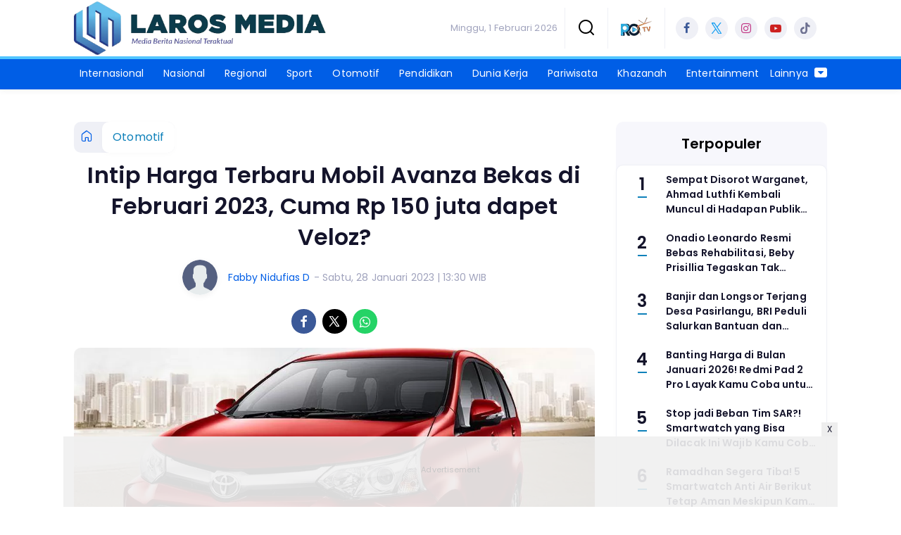

--- FILE ---
content_type: text/html; charset=UTF-8
request_url: https://www.laros.id/otomotif/pr-2397130543/intip-harga-terbaru-mobil-avanza-bekas-di-februari-2023-cuma-rp-150-juta-dapet-veloz
body_size: 16616
content:
<!DOCTYPE html>
<html lang="id">
    <head>
        <link href="//securepubads.g.doubleclick.net" rel="dns-prefetch">
    <link href="//googleads.g.doubleclick.net" rel="dns-prefetch">
    <link href="//pagead2.googlesyndication.com" rel="dns-prefetch">
    <link href="//fonts.googleapis.com" rel="dns-prefetch">
    <link href="//assets.promediateknologi.id" rel="dns-prefetch">
    <link href="//www.laros.id" rel="dns-prefetch">
    <link href="//tpc.googlesyndication.com" rel="dns-prefetch">

    <title>Intip Harga Terbaru Mobil Avanza Bekas di Februari 2023, Cuma Rp 150 juta dapet Veloz? - Laros Media</title>
    <meta name="description" content="Harga mobil Avanza bekas pada Februari 2023, bisa dapat all new Veloz cuma direntang harga Rp 150 juta aja?">
    <meta name="keywords" content="harga avanza bekas, harga avanza 2023, harga avanza veloz">
    <meta name="author" content="Fabby Nidufias D">
    <meta charset="utf-8">
    <meta http-equiv="X-UA-Compatible" content="IE=edge,chrome=1">
    <meta name="viewport" content="width=device-width">
    <meta name="msapplication-TileColor" content="#ffffff">
    <meta name="msapplication-TileImage"
        content="https://static.promediateknologi.id/promedia/news/desktop/images/favicon/ms-icon-144x144.png?v=1042">
    <meta name="theme-color" content="#ffffff">
    <meta name="robots" content="index, follow, max-image-preview:large">
    <meta name="googlebot-news" content="index,follow" />
    <meta name="googlebot" content="index,follow" />
    <meta name="language" content="id" />
    <meta name="geo.country" content="id" />
    <meta http-equiv="content-language" content="In-Id" />
    <meta name="geo.placename" content="Indonesia" />
    <!-- s: fb meta -->
    <meta property="og:type" content="article" />
    <meta property="og:url" content="https://www.laros.id/otomotif/pr-2397130543/intip-harga-terbaru-mobil-avanza-bekas-di-februari-2023-cuma-rp-150-juta-dapet-veloz" />
    <meta property="og:title" content="Intip Harga Terbaru Mobil Avanza Bekas di Februari 2023, Cuma Rp 150 juta dapet Veloz? - Laros Media" />
    <meta property="og:description" content="Harga mobil Avanza bekas pada Februari 2023, bisa dapat all new Veloz cuma direntang harga Rp 150 juta aja?" />
    <meta property="og:image" content="https://assets.promediateknologi.id/crop/0x0:0x0/1200x800/webp/photo/2023/01/28/3267742647.png" />
    <meta property="og:site_name" content="Intip Harga Terbaru Mobil Avanza Bekas di Februari 2023, Cuma Rp 150 juta dapet Veloz? - Laros Media" />
    <meta property="fb:app_id" content="1073955156075669" />
    <meta property="fb:pages" content="309698722794831" />
    <!-- e: fb meta -->

    <!-- S:tweeter card -->
    <meta name="twitter:card" content="summary_large_image" />
    <meta name="twitter:site" content="@promedia" />
    <meta name="twitter:creator" content="@promedia">
    <meta name="twitter:title" content="Intip Harga Terbaru Mobil Avanza Bekas di Februari 2023, Cuma Rp 150 juta dapet Veloz? - Laros Media" />
    <meta name="twitter:description" content="Harga mobil Avanza bekas pada Februari 2023, bisa dapat all new Veloz cuma direntang harga Rp 150 juta aja?" />
    <meta name="twitter:image" content="https://assets.promediateknologi.id/crop/0x0:0x0/1200x800/webp/photo/2023/01/28/3267742647.png" />
    <!-- E:tweeter card -->

    <meta name="content_PublishedDate" content="2023-01-28 13:30:00" />
    <meta name="content_Category" content="Otomotif" />
    <meta name="content_Author" content="Fabby Nidufias D" />
    <meta name="content_Editor" content="Fabby Nidufias D" />
    <meta name="content_ID" content="7130543" />
    <meta name="content_Type" content="Standard" />
    <meta name="content_Source" content="" />
    <meta name="content_Lipsus" content="" />
    <meta name="content_Tag" content="harga avanza bekas, harga avanza 2023, harga avanza veloz" />
    <meta name="content_AuthorID" content="6436" />
    <meta name="content_EditorID" content="6436" />

                <link href="https://static.promediateknologi.id/promedia/network/239/desktop/images/favicon/favicon-96x96.png?v=1236" rel="shortcut icon" type="image/x-icon" />
                <link rel="amphtml" href="https://www.laros.id/otomotif/amp/pr-2397130543/intip-harga-terbaru-mobil-avanza-bekas-di-februari-2023-cuma-rp-150-juta-dapet-veloz" data-component-name="amp:html:link">
            <link rel="canonical" href="https://www.laros.id/otomotif/pr-2397130543/intip-harga-terbaru-mobil-avanza-bekas-di-februari-2023-cuma-rp-150-juta-dapet-veloz" />

        <link
            href="https://fonts.googleapis.com/css2?family=Poppins:ital,wght@0,400;0,600;0,700;1,400;1,600;1,700&display=swap"
            rel="stylesheet">
                <link rel="preconnect" href="https://fonts.gstatic.com">
        <link rel="preconnect" href="https://fonts.gstatic.com">
        <link rel="stylesheet" href="https://static.promediateknologi.id/promedia/news/desktop/css/style.min.css?v=1064"
            type="text/css">

                    <link rel="stylesheet"
                href="https://static.promediateknologi.id/promedia/network/239/desktop/css/custom.min.css?v=1453"
                type="text/css">
        
        <script src="https://static.promediateknologi.id/promedia/news/desktop/js/jquery-1.12.0.min.js?v=1016" type="885871e3f885ed25d04f2916-text/javascript"></script>

        <script async src='https://propsid.b-cdn.net/gpt/pti/laros.js' type="885871e3f885ed25d04f2916-text/javascript"></script>
        
        <!-- HTML5 shim and Respond.js for IE8 support of HTML5 elements and media queries -->
        <!-- WARNING: Respond.js doesn't work if you view the page via file:// -->
        <!--[if lt IE 9]>
                                <script src="https://oss.maxcdn.com/html5shiv/3.7.3/html5shiv.min.js"></script>
                                <script src="https://oss.maxcdn.com/respond/1.4.2/respond.min.js"></script>
                                <![endif]-->
                <meta name="google-site-verification" content="qPUXU9VUqV2J5qoQE_nrif2L7_SWYDKdr3Vy_Lafanw" />
<meta name='dailymotion-domain-verification' content='dmza6p6nq81l448ar' />
<script type="885871e3f885ed25d04f2916-text/javascript">
  dataLayer = [{
    "published_date": "2023-01-28 13:30:00",
    "rubrik": "Otomotif",
    "penulis": "Fabby Nidufias D",
    "editor": "Fabby Nidufias D",
    "id": "7130543",
    "source": "",
    "topic": "",
    "tag": "harga avanza bekas, harga avanza 2023, harga avanza veloz",
    "penulis_id": "6436",
    "editor_id": "6436"
  }];
</script>
<!-- Google Tag Manager -->
<script type="885871e3f885ed25d04f2916-text/javascript">(function(w,d,s,l,i){w[l]=w[l]||[];w[l].push({'gtm.start':
new Date().getTime(),event:'gtm.js'});var f=d.getElementsByTagName(s)[0],
j=d.createElement(s),dl=l!='dataLayer'?'&l='+l:'';j.async=true;j.src=
'https://www.googletagmanager.com/gtm.js?id='+i+dl;f.parentNode.insertBefore(j,f);
})(window,document,'script','dataLayer','GTM-M9DW766');</script>
<!-- End Google Tag Manager -->

<!-- Start GPT Tag -->
<script async src='https://www.googletagservices.com/tag/js/gpt.js' type="885871e3f885ed25d04f2916-text/javascript"></script>
<!-- End GPT Tag -->        <link rel="manifest" href="https://assets.promediateknologi.id/promedia/sw/manifest.json">
        <script async src="https://pagead2.googlesyndication.com/pagead/js/adsbygoogle.js?client=ca-pub-8400307307701650" crossorigin="anonymous" type="885871e3f885ed25d04f2916-text/javascript"></script>
            <script src="https://jsc.mgid.com/site/761353.js" async type="885871e3f885ed25d04f2916-text/javascript"></script>

        
                <script type="application/ld+json">
            {
                "@context": "http://schema.org",
                "@type": "WebPage",
                "headline": "Intip Harga Terbaru Mobil Avanza Bekas di Februari 2023, Cuma Rp 150 juta dapet Veloz? - Laros Media",
                "url": "https://www.laros.id/otomotif/pr-2397130543/intip-harga-terbaru-mobil-avanza-bekas-di-februari-2023-cuma-rp-150-juta-dapet-veloz",
                "datePublished": "2023-01-28T13:30:00+0700",
                "dateModified": "2023-01-28T13:30:00+0700",
                "image": "https://assets.promediateknologi.id/crop/0x0:0x0/1200x800/webp/photo/2023/01/28/3267742647.png",
                "thumbnailUrl" : "https://assets.promediateknologi.id/crop/0x0:0x0/1200x800/webp/photo/2023/01/28/3267742647.png"
            }
        </script>

                <script type="application/ld+json">
            {
              "@context": "http://schema.org",
              "@type": "NewsArticle",
              "mainEntityOfPage": {
                "@type": "WebPage",
                "@id": "https://www.laros.id/otomotif/pr-2397130543/intip-harga-terbaru-mobil-avanza-bekas-di-februari-2023-cuma-rp-150-juta-dapet-veloz"
              },
              "headline": "Intip Harga Terbaru Mobil Avanza Bekas di Februari 2023, Cuma Rp 150 juta dapet Veloz? - Laros Media",
              "image": {
                "@type": "ImageObject",
                "url": "https://assets.promediateknologi.id/crop/0x0:0x0/1200x800/webp/photo/2023/01/28/3267742647.png",
                "height": 500,
                "width": 750
              },
              "datePublished": "2023-01-28T13:30:00+0700",
              "dateModified": "2023-01-28T13:30:00+0700",
              "author": {
                "@type": "Person",
                "name": "Fabby Nidufias D"
              },
               "publisher": {
                "@type": "Organization",
                "name": "Laros Media",
                "url": "https://www.laros.id",
                "logo": {
                "@type": "ImageObject",
                "url": "https://static.promediateknologi.id/promedia/network/239/desktop/images/logo.png?v=1022",
                "width": 600,
                "height": 60
                }

              },
              "description": "Harga mobil Avanza bekas pada Februari 2023, bisa dapat all new Veloz cuma direntang harga Rp 150 juta aja?"
            }
        </script>
        
        
                <script type="application/ld+json">
            {
                "@context": "https://schema.org",
                "@type": "BreadcrumbList",
                "itemListElement":
                [
                    {
                        "@type": "ListItem",
                        "position": 1,
                        "item":
                        {
                            "@id": "https://www.laros.id",
                            "name": "Home"
                        }
                    },
                    {
                        "@type": "ListItem",
                        "position": 2,
                        "item":
                        {
                            "@id": "https://www.laros.id/otomotif",
                            "name": "Otomotif"
                        }
                    }
                ]
            }
        </script>
        
                
    </head>

    <body>
        <script type="885871e3f885ed25d04f2916-text/javascript">
        var __base_url = "https://www.laros.id/";
        var __csrf_token = "eXDKs0MBw268pcYOlnarhJdfGMulCYEITbRbrFLj";
        var __domain = "www.laros.id";
        </script>
        <!-- Google Tag Manager (noscript) -->
<noscript><iframe src="https://www.googletagmanager.com/ns.html?id=GTM-M9DW766"
height="0" width="0" style="display:none;visibility:hidden"></iframe></noscript>
<!-- End Google Tag Manager (noscript) -->

        
        <!-- header -->
<header class="header">
    <div class="header__middle">
        <div class="row container clearfix">
            <div class="col-offset-fluid clearfix">
                <div class="col-bs12-5">
                    <div class="logo">
                                              <a href="https://www.laros.id">
                                                  <img src="https://static.promediateknologi.id/crop/0x0:0x0/0x0/webp/promedia/network/239/desktop/images/logo.png?v=1185" alt="logo" width="240" height="240">
                        </a>
                    </div>
                </div>
                <div class="col-bs12-7">
                    <ul class="network__menu">
                        <li>
                            <date>Minggu, 1 Februari 2026</date>
                        </li>

                          <!--- network -->
                          
                        <li>
                            <a href="#"><span class="icon icon-small icons-search"></span></a>
                            <ul class="text-center w-200">
                                <li class="network__menu__search">
                                    <form action="https://www.laros.id/search" class="search__bar">
                                        <input type="text" placeholder="Cari" name="q" id="search" class="search__input">
                                        <input type="submit" class="search__submit">
                                        <span class="icon icon-search"></span>
                                    </form>
                                </li>
                            </ul>
                        </li>
                                                <li>
                            <div class="nav__tv">
								<a class="logo-tv" href="https://www.laros.id/tv">
									                                        <img src="https://static.promediateknologi.id/crop/0x0:0x0/44x44/webp/promedia/news/desktop/images/logo_tv.png?v=1034" alt="logo-tv" width="44" height="44">
                                    								</a>
							</div>
                        </li>
                                                
                        <li>
                            <div class="social social--header clearfix">
                                <div class="social__item">
                                    <a href="https://www.facebook.com/larosmediaberjaringan?mibextid=9R9pXO" target="_blank" class="social__link social__link--facebook">
                                        <span class="icon icon-facebook"></span>
                                    </a>
                                </div>
                                <div class="social__item">
                                    <a href="https://twitter.com/LarosMedia" target="_blank" class="social__link social__link--twitter">
                                        <span class="icon icon-twitter"></span>
                                    </a>
                                </div>
                                <div class="social__item">
                                    <a href="https://instagram.com/larosmedianetwork?igshid=MTk0NTkyODZkYg%3D%3D&amp;utm_source=qr" target="_blank" class="social__link social__link--instagram">
                                        <span class="icon icon-instagram"></span>
                                    </a>
                                </div>

                                <div class="social__item">
                                    <a href="https://youtube.com/@larosmediatv?si=_gF-8V6Pox2Bu63t" target="_blank" class="social__link social__link--youtube">
                                        <span class="icon icon-youtube"></span>
                                    </a>
                                </div>
                                <div class="social__item">
                                    <a href="https://www.tiktok.com/@larosmedia?_t=8hcegYqza3V&amp;_r=1" target="_blank" class="social__link social__link--tiktok">
                                        <span class="icon icon-tiktok"></span>
                                    </a>
                                </div>
                                                            </div>
                        </li>
                    </ul>
                </div>
            </div>
        </div>
    </div>
    <div class="header__bottom">
        <div class="row container clearfix">
            <div class="col-offset-fluid clearfix">
                <div class="col-bs10-10">
                    <nav class="nav">
                                                 <div class="nav__home"><a href="https://www.laros.id" title="Home"><span class="icon icon-xsmall icons-home"></span></a></div>
                                                <ul class="nav__wrap">
                            
                            
                            <li><a href="https://www.laros.id/internasional">Internasional</a>
                                    
                                                                </li>
                            
                            <li><a href="https://www.laros.id/nasional">Nasional</a>
                                    
                                                                </li>
                            
                            <li><a href="https://www.laros.id/regional">Regional</a>
                                    
                                                                </li>
                            
                            <li><a href="https://www.laros.id/sport">Sport</a>
                                    
                                                                </li>
                            
                            <li><a href="https://www.laros.id/otomotif">Otomotif</a>
                                    
                                                                </li>
                            
                            <li><a href="https://www.laros.id/pendidikan">Pendidikan</a>
                                    
                                                                </li>
                            
                            <li><a href="https://www.laros.id/dunia-kerja">Dunia Kerja</a>
                                    
                                                                </li>
                            
                            <li><a href="https://www.laros.id/pariwisata">Pariwisata</a>
                                    
                                                                </li>
                            
                            <li><a href="https://www.laros.id/khazanah">Khazanah</a>
                                    
                                                                </li>
                            
                            <li><a href="https://www.laros.id/entertainment">Entertainment</a>
                                    
                                    
                                                                                </ul>

                                                <div class="nav__more">
                            <a href="javascript:void(0)">Lainnya <span class="icon icon-caret-down"></span></a>
                            <ul class="nav__wrap more">

                                                                <li><a href="https://www.laros.id/gaya-hidup">Gaya Hidup</a></li>
                                                                <li><a href="https://www.laros.id/hai-bunda">Hai Bunda</a></li>
                                                                <li><a href="https://www.laros.id/fakta-menarik">Fakta Menarik</a></li>
                                                                <li><a href="https://www.laros.id/iptek">Iptek</a></li>
                                                                                                    <li><a href="https://www.laros.id/video">Video</a></li>
                                    <li><a href="https://www.laros.id/image">Photo</a></li>
                                
                            </ul>
                        </div>
                        
                    </nav>
                </div>
            </div>
        </div>
    </div>
</header>
        
                <!-- ads skin -->
<div class="row ads__stick__wrap clearfix">
<div class="kcm ads__stick js--stick">
    <div class="ads__stick__fluid ads__stick__fluid--left">
        <div class="ads__stick--left">
            <div id='div-gpt-ad-desktopSkinAdsLeftDetail'>
              <script type="885871e3f885ed25d04f2916-text/javascript">
                googletag.cmd.push(function() { googletag.display('div-gpt-ad-desktopSkinAdsLeftDetail'); });
              </script>
            </div>
        </div>
    </div>
    <div class="ads__stick__fluid ads__stick__fluid--right">
        <div class="ads__stick--right">
            <div id='div-gpt-ad-desktopSkinAdsRightDetail'>
              <script type="885871e3f885ed25d04f2916-text/javascript">
                googletag.cmd.push(function() { googletag.display('div-gpt-ad-desktopSkinAdsRightDetail'); });
              </script>
            </div>
        </div>
    </div>
</div>
</div>        

        <!-- adbro -->


    <!-- content -->
    <div class="row clearfix">
        <div class="container clearfix">
            <div class="col-offset-fluid clearfix">
                <div class="col-bs12-12">


                  <!-- ads top -->
<div class="ads__top">
   	<div id='div-gpt-ad-desktopTopDetail'>
	  <script type="885871e3f885ed25d04f2916-text/javascript">
	    googletag.cmd.push(function() { googletag.display('div-gpt-ad-desktopTopDetail'); });
	  </script>
	</div>
</div>                  

                </div>

                <div class="col-bs10-7">

                    <!-- header -->
                    <section class="read__header clearfix">
                        <div class="breadcrumb clearfix">
                            <ul class="breadcrumb__wrap">
                                <li class="breadcrumb__item"><a class="breadcrumb__link" href="https://www.laros.id"><i
                                            class="icon-xsmall icons-home"></i></a></li>
                                <li class="breadcrumb__item"><a class="breadcrumb__link"
                                        href="https://www.laros.id/otomotif">Otomotif</a>
                                </li>
                            </ul>
                        </div>
                        <div class="read__header mt2 clearfix">

                            <h1 class="read__title"> Intip Harga Terbaru Mobil Avanza Bekas di Februari 2023, Cuma Rp 150 juta dapet Veloz? </h1>

                            <div class="read__info">
                                <div class="read__info__img">
                                                                       <img src="https://static.promediateknologi.id/promedia/news/desktop/images/user-author.png?v=2" alt="photo author" width="50" height="50">
                                   
								</div>
                                <div class="read__info__author">
                                    <a href="https://www.laros.id/author/6436/Fabby-Nidufias-D">Fabby Nidufias D</a>
                                </div>
                                <div class="read__info__date">
                                    - Sabtu, 28 Januari 2023 | 13:30 WIB
                                </div>
                            </div>

                            <div class="social social--article clearfix">
    <div class="social__item">
        <a href="javascript:void(0)" class="social__link social__link--facebook" onclick="if (!window.__cfRLUnblockHandlers) return false; fb_share(&quot;Intip Harga Terbaru Mobil Avanza Bekas di Februari 2023, Cuma Rp 150 juta dapet Veloz?&quot;, &quot;https://www.laros.id/otomotif/pr-2397130543/intip-harga-terbaru-mobil-avanza-bekas-di-februari-2023-cuma-rp-150-juta-dapet-veloz&quot;)" data-cf-modified-885871e3f885ed25d04f2916-="">
            <span class="icon icon-facebook"></span>
        </a>
    </div>
    <div class="social__item">
        <a href="javascript:void(0)" class="social__link social__link--twitter" onclick="if (!window.__cfRLUnblockHandlers) return false; tweet_share(&quot;Intip Harga Terbaru Mobil Avanza Bekas di Februari 2023, Cuma Rp 150 juta dapet Veloz? https://www.laros.id/otomotif/pr-2397130543/intip-harga-terbaru-mobil-avanza-bekas-di-februari-2023-cuma-rp-150-juta-dapet-veloz&quot;)" data-cf-modified-885871e3f885ed25d04f2916-="">
            <span class="icon icon-twitter"></span>
        </a>
    </div>
        <div class="social__item">
        <a href="https://api.whatsapp.com/send?text=Intip Harga Terbaru Mobil Avanza Bekas di Februari 2023  Cuma Rp 150 juta dapet Veloz  https://www.laros.id/otomotif/pr-2397130543/intip-harga-terbaru-mobil-avanza-bekas-di-februari-2023-cuma-rp-150-juta-dapet-veloz" class="social__link social__link--whatsapp">
            <span class="icon icon-whatsapp"></span>
        </a>
    </div>
        
</div>


                            <div class="photo">
    <div class="photo__img">
                    <img src="https://assets.promediateknologi.id/crop/0x0:0x0/1200x600/webp/photo/2023/01/28/3267742647.png" alt="Harga terbaru mobil Avanza bekas di Februari 2023." width="700" height="500">
            </div>
    <div class="photo__caption">Harga terbaru mobil Avanza bekas di Februari 2023.</div>
</div>


                        </div>
                    </section>
                    <!-- ads under image-->

<center>
                        <div class="ads mt3 clearfix">
                <div class="ads--stick">
                    <div id='div-gpt-ad-mobileUnderImage'>
                        <script type="885871e3f885ed25d04f2916-text/javascript">
                            googletag.cmd.push(function() {
                                googletag.display('div-gpt-ad-mobileUnderImage');
                            });
                        </script>
                    </div>
                </div>
            </div>
                    </center>
                    
                    <div class="read__article clearfix js--tower-parent">
                        <div class="col-bs10-7 col-offset-0">

                            <!-- content -->
                            <article class="read__content clearfix">
                                <p> <!--img1--> </p> <p><strong>Laros Media&nbsp;</strong>-&nbsp; Harga mobil Avanza memang tidak pernah lepas dari pencarian para pemburu mobil bekas, termasuk hampir selalu menjadi yang tertinggi di trend mesin pencari. Bagaimana tidak, Low Multi Purpose Vehicle (LMPV) ini memang memiliki kekuatan pasar yang kuat sehingga harga bekas cenderung stabil.</p> <p>Saat ini, harga Toyota Avanza di bawah Rp 110 jutaan. Apalagi untuk Toyota Avanza yang tergolong tua. Misalnya Avanza GM/T yang dirilis pada 2011, harganya masih stabil di Rp 106 juta.</p> <p>&nbsp;</p> <p>Kalau mau lihat yang lebih muda, ada trim G 2020 yang dibanderol sekitar Rp 184 jutaan. Berbeda jika melihat situs lain misalnya mobbi.id, di situs tersebut terdapat Toyota Grand Avanza 2016 dengan transmisi MT berwarna silver metalik yang telah digunakan sejauh 87.552 kilometer dan dibandrol dengan harga Rp 94 juta.</p> <p> <div class="photo__img">
									<img src="https://assets.promediateknologi.id/crop/0x0:0x0/750x0/webp/photo/2023/01/28/913855664.png" width="750" height="500" alt="">
									<div class="photo__caption">
										
									</div>
								</div> </p><center>
    <div class="ads mt3 clearfix">
        <div class="ads__box">
            <div id='div-gpt-ad-desktopInArticle'>
                <script type="885871e3f885ed25d04f2916-text/javascript">
                    googletag.cmd.push(function() { googletag.display('div-gpt-ad-desktopInArticle'); });
                </script>
            </div>
        </div>
    </div>
</center> <p>Sedangkan harga tertinggi yang ditawarkan untuk mobil Avanza adalah All New Avanza 1.5 G CVT di tahun 2021. Karena masih tergolong baru, maka harga jualnya masih dipatok Rp 216 juta.</p> <p>Selain muda, keistimewaan mobil hitam metalik ini terletak pada angka pemakaiannya yang masih 8.362 kilometer yang terbilang cukup rendah.</p> <p>Berikut daftar harga mobil Avanza bekas yang bisa menjadi pilihan Anda di tahun 2023. Simak yuk!</p> <p><strong>Baca Juga: <a href="https://www.laros.id/otomotif/pr-2397119155/gila-motor-skutik-kenali-bagian-ini-komponen-cvt-dan-fungsinya-pada-motor-matic-kesayanganmu-sekarang">Gila Motor Skutik? Kenali Bagian Ini! Komponen CVT dan Fungsinya pada Motor Matic Kesayanganmu Sekarang</a></strong></p> <ul> <li>GM/T rilis tahun 2004: Rp 60 juta</li> <li>E VVT-I A/ T rilis tahun 2010: Rp 84 juta</li> <li>G VVT-I M/T tahun 2010: Rp 95 juta</li> <li>GA/T terbit tahun 2014: Rp 135 juta</li> <li>All New Veloz 1.3 M/T 2018: Rp 163 juta</li> <li>Veloz 1.5 A/ T Facelift tahun 2018: Rp 170 juta</li> </ul> <p><strong>Daya Tarik Toyota Avanza</strong></p> <p>Toyota Avanza sudah lama hadir di Indonesia dan berkali-kali menyabet predikat mobil terlaris. Tidak mengherankan jika populasinya sangat besar dan mudah diterima dari waktu ke waktu.</p> <p>Perubahan paling signifikan dari seluruh generasi Avanza jatuh pada tipe All New Avanza yang akan diluncurkan pada tahun 2021. Ciri Avanza yang dulu membulat kini lebih persegi dengan banyak tikungan tajam yang mencerminkan kemewahan dan tampilan yang sporty. kesan.</p> <p>Bodinya juga lebih besar, sehingga terlihat kekar plus kekar. Apalagi lampunya juga LED (Light Emitting Diode) plus headlamp sipit ciri khas mobil modern. Grille trapesium berukuran besar seperti daya tarik meniru mobil-mobil mewah masa kini.</p> <p>Lebih dari itu, MPV ini juga dilengkapi berbagai fitur andalan. Bahkan Toyota Safety Sense yang dulunya hanya untuk mobil kelas satu kini sudah tersedia di Avanza. Ada beberapa aspek dari fitur keselamatan ini, antara lain Vehicle Stability Control (VSC), Hill Start Assist (HSA), dan hingga 6 SRS Airbag untuk trim G.</p>
                            </article>

                            <div class="read__paging clearfix">
        <div class="paging paging--article clearfix">
            <div class="paging__teaser">Halaman: </div>
            <div class="paging__wrap clearfix">
                            <div class="paging__item">
                    <a class="paging__link paging__link--active" href="https://www.laros.id/otomotif/pr-2397130543/intip-harga-terbaru-mobil-avanza-bekas-di-februari-2023-cuma-rp-150-juta-dapet-veloz">1</a>
                </div>
                            <div class="paging__item">
                    <a class="paging__link " href="https://www.laros.id/otomotif/pr-2397130543/intip-harga-terbaru-mobil-avanza-bekas-di-februari-2023-cuma-rp-150-juta-dapet-veloz?page=2">2</a>
                </div>
                            <div class="paging__item">
                    <a class="paging__link " href="https://www.laros.id/otomotif/pr-2397130543/intip-harga-terbaru-mobil-avanza-bekas-di-februari-2023-cuma-rp-150-juta-dapet-veloz?page=2">Selanjutnya</a>
                </div>
                        </div>
        </div>
    </div>


                            <!-- selanjutnya -->
                            							<section class="read__next mt3 clearfix">
								<div class="read__next__img">
								    <a href="https://www.laros.id/otomotif/pr-2392989136/daftar-nama-24-pembalap-ajang-motogp-mandalika-di-indonesia-lengkap-tim-dan-motornya-tanggal-18-20-maret-2022">
								        <img src="https://assets.promediateknologi.id/crop/0x0:0x0/120x70/webp/photo/2022/03/18/1032971226.jpg" alt="Daftar Nama 24 Pembalap Ajang MotoGP Mandalika di Indonesia Lengkap Tim dan Motornya Tanggal 18-20 Maret 2022" width="120" height="70">
								    </a>
								</div>
								<div class="read__next__img__box clearfix">
								    <h3>Artikel Selanjutnya</h3>
								    <h2 class="read__next__title">
								        <a href="https://www.laros.id/otomotif/pr-2392989136/daftar-nama-24-pembalap-ajang-motogp-mandalika-di-indonesia-lengkap-tim-dan-motornya-tanggal-18-20-maret-2022" class="recomend__link">Daftar Nama 24 Pembalap Ajang MotoGP Mandalika di Indonesia Lengkap Tim dan Motornya Tanggal 18-20 Maret 2022</a>
								    </h2>
								</div>
                                <a href="https://www.laros.id/otomotif/pr-2392989136/daftar-nama-24-pembalap-ajang-motogp-mandalika-di-indonesia-lengkap-tim-dan-motornya-tanggal-18-20-maret-2022" class="recomend__link">
                                    <i class="icon-angle-right"></i>
                                </a>
							</section>
                            
                            <section class="read__tagging clearfix">
                                <div class="disclaimer">Dilarang mengambil dan/atau menayangkan ulang sebagian atau keseluruhan artikel <br>di atas untuk konten akun media sosial komersil tanpa seizin redaksi.</div>
                            </section>

                                                            <p>
                                    <a>Editor: Fabby Nidufias D</a>
                                </p>
                                                        
                            




                            <center>
                                <div style="margin: 10px 0 30px 0">
                                <!-- ads mgid -->
                                    <div data-type="_mgwidget" data-widget-id="1225754" ></div>
        <script type="885871e3f885ed25d04f2916-text/javascript">(function(w,q){w[q]=w[q]||[];w[q].push(["_mgc.load"])})(window,"_mgq");</script>                                </div>
                            </center>


                            <!-- tagging -->
                            <section class="read__tagging mt3 clearfix">
                                <!-- tagging -->
<section class="read__tagging mt3 clearfix">
    <h3 class="title"><span>Tags</span></h3>
    <div class="tag tag--article clearfix">
        <ul class="tag__list">
                            <li><h4><a href="https://www.laros.id/tag/harga-avanza-bekas">harga avanza bekas</a></h4></li>
                            <li><h4><a href="https://www.laros.id/tag/harga-avanza-2023">harga avanza 2023</a></h4></li>
                            <li><h4><a href="https://www.laros.id/tag/harga-avanza-veloz">harga avanza veloz</a></h4></li>
                    </ul>
    </div>
</section>
                            </section>

                            <center>
                                <div style="margin: 10px 0 30px 0">
                                    <div style="margin-top: 50px;">
<div id="bn_0uKe3TJc91"></div><script type="885871e3f885ed25d04f2916-text/javascript">'use strict';(function(e,c,p,q){function v(){c.removeEventListener("scroll",v);k()}function z(){w=new IntersectionObserver(function(a){a.forEach(function(b){b.isIntersecting&&(w.unobserve(b.target),A?r(c,"scroll",v):k())})},{root:null,rootMargin:"400px 200px",threshold:0});w.observe(f)}function k(){if(f=f||c.getElementById("bn_"+p)){f.innerHTML="";f.id="bn_"+B;if(e.name&&"google_ads_iframe_/"==e.name.substring(0,19)){var a=e.parent.document,b=a.createElement("div");a=a.getElementById(e.name).parentNode;
a.parentNode.appendChild(b);b.style.setProperty("margin-top",-a.offsetHeight+"px","important");b.append(f);q+=".dfp"}(g=C.getElementById("rcMain"))?d=g.contentWindow:I(C);x={act:"init",id:p,rnd:B,ms:D,lt:q,tms:J,ta:K==top};d.rcMain?d.postMessage(x,E):d.rcBuf.push(x)}else l("!bn")}function L(a,b,y,t){function F(){var u=b.createElement("script");u.src=a;u.onerror=function(){m++;5>m?setTimeout(F,10):l(m+"!"+a)};u.onload=function(){t&&t();m&&l(m+"!"+a)};y.appendChild(u)}var m=0;F()}function I(a){try{g=
a.createElement("iframe"),g.style.setProperty("display","none","important"),g.id="rcMain",a.body.insertBefore(g,a.body.children[0]),d=g.contentWindow,n=d.document,n.open(),n.close(),G=n.body,Object.defineProperty(d,"rcBuf",{enumerable:!1,configurable:!1,writable:!1,value:[]}),L("https://go.rcvlink.com/static/main.js",n,G,function(){for(var b;d.rcBuf&&(b=d.rcBuf.shift());)d.postMessage(b,E)})}catch(b){H(b)}}function r(a,b,y,t){a.addEventListener(b,y,t)}function M(a,b){b=b||0;return Math.round(a*Math.pow(10,b))/
Math.pow(10,b)}function H(a){l(a.name+": "+a.message+"\t"+(a.stack?a.stack.replace(a.name+": "+a.message,""):""))}function l(a){console.error(a);(new Image).src="https://go.rcvlinks.com/err/?code="+p+"&ms="+((new Date).getTime()-D)+"&ver="+N+"&text="+encodeURIComponent(a)}try{var N="251015-0118",E=location.origin||location.protocol+"//"+location.hostname+(location.port?":"+location.port:""),f=c.getElementById("bn_"+p),B=Math.random().toString(36).substring(2,15),D=(new Date).getTime(),w,O=!("IntersectionObserver"in
e),x,g,d,n,G,A=c.body.clientHeight>e.innerHeight,h=e;for(;h;){try{var J=M(h.performance.now());var K=h;var C=h.document}catch(a){}if(h==top)break;h=h.parent}f?"scroll"==q?A?r(c,"scroll",v):k():"lazy"==q?O?k():"loading"==c.readyState?r(c,"DOMContentLoaded",z):z():k():"loading"==c.readyState?r(c,"DOMContentLoaded",k):l("!bn")}catch(a){H(a)}})(window,document,"0uKe3TJc91","");
</script>
</div>
                                </div>
                            </center>

                            <!-- Profeeds -->
                            <!-- <div id="profeed" data-id="2397130543" data-width="100%"></div> -->


                            <!-- komen -->
                            



                        </div>
                        <div class="col-bs10-10 col-offset-0">
                            <!-- related -->
                                                            <section class="read__comment mt3 clearfix">
                                    <h3 class="title"><span>Artikel Terkait</span></h3>
                                    <div class="read__related clearfix">
                                        <ul class="related__list clearfix">
                                                                                            <li>
                                                    <div class="related__img">
                                                        <a href="https://www.laros.id/otomotif/pr-2392989136/daftar-nama-24-pembalap-ajang-motogp-mandalika-di-indonesia-lengkap-tim-dan-motornya-tanggal-18-20-maret-2022">
                                                            <img src="https://assets.promediateknologi.id/crop/0x0:0x0/188x113/webp/photo/2022/03/18/1032971226.jpg" alt="Daftar Nama 24 Pembalap Ajang MotoGP Mandalika di Indonesia Lengkap Tim dan Motornya Tanggal 18-20 Maret 2022" width="120" height="80">
                                                        </a>
                                                    </div>
                                                    <h2 class="related__title">
                                                        <a href="https://www.laros.id/otomotif/pr-2392989136/daftar-nama-24-pembalap-ajang-motogp-mandalika-di-indonesia-lengkap-tim-dan-motornya-tanggal-18-20-maret-2022"
                                                            class="related__link">Daftar Nama 24 Pembalap Ajang MotoGP Mandalika di Indonesia Lengkap Tim dan Motornya Tanggal 18-20 Maret 2022</a>
                                                    </h2>
                                                </li>
                                                                                            <li>
                                                    <div class="related__img">
                                                        <a href="https://www.laros.id/otomotif/pr-2393324138/tangguh-ini-4-rekomendasi-city-car-terbaik-untuk-mudik-harga-cukup-terjangkau-di-tahun-2022">
                                                            <img src="https://assets.promediateknologi.id/crop/0x0:0x0/188x113/webp/photo/2022/04/29/1444043733.png" alt="Tangguh, Ini 4 Rekomendasi City Car Terbaik untuk Mudik, Harga Cukup Terjangkau di Tahun 2022" width="120" height="80">
                                                        </a>
                                                    </div>
                                                    <h2 class="related__title">
                                                        <a href="https://www.laros.id/otomotif/pr-2393324138/tangguh-ini-4-rekomendasi-city-car-terbaik-untuk-mudik-harga-cukup-terjangkau-di-tahun-2022"
                                                            class="related__link">Tangguh, Ini 4 Rekomendasi City Car Terbaik untuk Mudik, Harga Cukup Terjangkau di Tahun 2022</a>
                                                    </h2>
                                                </li>
                                                                                            <li>
                                                    <div class="related__img">
                                                        <a href="https://www.laros.id/otomotif/pr-2393389229/paling-laku-ini-spesifikasi-hyundai-ioniq-5-mobil-listrik-yang-garang">
                                                            <img src="https://assets.promediateknologi.id/crop/0x0:0x0/188x113/webp/photo/2022/05/13/1241083229.jpg" alt="Paling Laku! Ini Spesifikasi Hyundai Ioniq 5, Mobil Listrik yang Garang" width="120" height="80">
                                                        </a>
                                                    </div>
                                                    <h2 class="related__title">
                                                        <a href="https://www.laros.id/otomotif/pr-2393389229/paling-laku-ini-spesifikasi-hyundai-ioniq-5-mobil-listrik-yang-garang"
                                                            class="related__link">Paling Laku! Ini Spesifikasi Hyundai Ioniq 5, Mobil Listrik yang Garang</a>
                                                    </h2>
                                                </li>
                                                                                            <li>
                                                    <div class="related__img">
                                                        <a href="https://www.laros.id/otomotif/pr-2393526594/link-dan-jadwal-lengkap-balap-formula-e-jakarta-hari-ini-sabtu-4-juni-2022">
                                                            <img src="https://assets.promediateknologi.id/crop/0x0:0x0/188x113/webp/photo/2022/06/04/3233056233.jpg" alt="Link dan Jadwal Lengkap Balap Formula E Jakarta, Hari ini Sabtu 4 Juni 2022" width="120" height="80">
                                                        </a>
                                                    </div>
                                                    <h2 class="related__title">
                                                        <a href="https://www.laros.id/otomotif/pr-2393526594/link-dan-jadwal-lengkap-balap-formula-e-jakarta-hari-ini-sabtu-4-juni-2022"
                                                            class="related__link">Link dan Jadwal Lengkap Balap Formula E Jakarta, Hari ini Sabtu 4 Juni 2022</a>
                                                    </h2>
                                                </li>
                                                                                            <li>
                                                    <div class="related__img">
                                                        <a href="https://www.laros.id/otomotif/pr-2393535060/mengenal-asuransi-tugu-pratama-dan-beragam-keunggulannya">
                                                            <img src="https://assets.promediateknologi.id/crop/0x0:0x0/188x113/webp/photo/2022/06/05/1363482205.png" alt="Mengenal Asuransi Tugu Pratama dan Beragam Keunggulannya" width="120" height="80">
                                                        </a>
                                                    </div>
                                                    <h2 class="related__title">
                                                        <a href="https://www.laros.id/otomotif/pr-2393535060/mengenal-asuransi-tugu-pratama-dan-beragam-keunggulannya"
                                                            class="related__link">Mengenal Asuransi Tugu Pratama dan Beragam Keunggulannya</a>
                                                    </h2>
                                                </li>
                                                                                            <li>
                                                    <div class="related__img">
                                                        <a href="https://www.laros.id/otomotif/pr-2394130642/sexy-parah-muncul-di-giias-2022-skuter-listrik-ini-meluncur-seharga-rp34-juta">
                                                            <img src="https://assets.promediateknologi.id/crop/0x0:0x0/188x113/webp/photo/2022/08/12/1595598898.png" alt="Sexy Parah! Muncul di GIIAS 2022, Skuter Listrik Ini Meluncur Seharga Rp34 Juta" width="120" height="80">
                                                        </a>
                                                    </div>
                                                    <h2 class="related__title">
                                                        <a href="https://www.laros.id/otomotif/pr-2394130642/sexy-parah-muncul-di-giias-2022-skuter-listrik-ini-meluncur-seharga-rp34-juta"
                                                            class="related__link">Sexy Parah! Muncul di GIIAS 2022, Skuter Listrik Ini Meluncur Seharga Rp34 Juta</a>
                                                    </h2>
                                                </li>
                                                                                            <li>
                                                    <div class="related__img">
                                                        <a href="https://www.laros.id/otomotif/pr-2394638273/bbm-naik-mau-beli-motor-listrik-ini-kekurangan-dan-kelebihannya-dibanding-motor-bensin">
                                                            <img src="https://assets.promediateknologi.id/crop/0x0:0x0/188x113/webp/photo/2022/09/08/3814834981.png" alt="BBM Naik Mau Beli Motor Listrik, Ini Kekurangan dan Kelebihannya Dibanding Motor Bensin" width="120" height="80">
                                                        </a>
                                                    </div>
                                                    <h2 class="related__title">
                                                        <a href="https://www.laros.id/otomotif/pr-2394638273/bbm-naik-mau-beli-motor-listrik-ini-kekurangan-dan-kelebihannya-dibanding-motor-bensin"
                                                            class="related__link">BBM Naik Mau Beli Motor Listrik, Ini Kekurangan dan Kelebihannya Dibanding Motor Bensin</a>
                                                    </h2>
                                                </li>
                                                                                            <li>
                                                    <div class="related__img">
                                                        <a href="https://www.laros.id/otomotif/pr-2396034914/supaya-tidak-mengalami-kerusakan-parah-berikut-7-tips-mengatasi-mobil-yang-terkena-banjir">
                                                            <img src="https://assets.promediateknologi.id/crop/0x0:0x0/188x113/webp/photo/2022/12/12/159563148.jpeg" alt="Supaya Tidak Mengalami Kerusakan Parah, Berikut 7 Tips Mengatasi Mobil yang Terkena Banjir" width="120" height="80">
                                                        </a>
                                                    </div>
                                                    <h2 class="related__title">
                                                        <a href="https://www.laros.id/otomotif/pr-2396034914/supaya-tidak-mengalami-kerusakan-parah-berikut-7-tips-mengatasi-mobil-yang-terkena-banjir"
                                                            class="related__link">Supaya Tidak Mengalami Kerusakan Parah, Berikut 7 Tips Mengatasi Mobil yang Terkena Banjir</a>
                                                    </h2>
                                                </li>
                                                                                            <li>
                                                    <div class="related__img">
                                                        <a href="https://www.laros.id/otomotif/pr-2396041647/bajaj-pulsar-n250-dan-f250-diluncurkan-gahar-banget-harga-mulai-dari">
                                                            <img src="https://c.ndtvimg.com/2021-10/v84rql5g_bajaj-pulsar-250-teaser_625x300_28_October_21.jpg" alt="Bajaj Pulsar N250 Dan F250 Diluncurkan, Gahar banget! Harga Mulai Dari..." width="120" height="80">
                                                        </a>
                                                    </div>
                                                    <h2 class="related__title">
                                                        <a href="https://www.laros.id/otomotif/pr-2396041647/bajaj-pulsar-n250-dan-f250-diluncurkan-gahar-banget-harga-mulai-dari"
                                                            class="related__link">Bajaj Pulsar N250 Dan F250 Diluncurkan, Gahar banget! Harga Mulai Dari...</a>
                                                    </h2>
                                                </li>
                                                                                            <li>
                                                    <div class="related__img">
                                                        <a href="https://www.laros.id/otomotif/pr-2397119155/gila-motor-skutik-kenali-bagian-ini-komponen-cvt-dan-fungsinya-pada-motor-matic-kesayanganmu-sekarang">
                                                            <img src="https://assets.promediateknologi.id/crop/0x0:0x0/188x113/webp/photo/2023/01/27/2951547945.png" alt="Gila Motor Skutik? Kenali Bagian Ini! Komponen CVT dan Fungsinya pada Motor Matic Kesayanganmu Sekarang" width="120" height="80">
                                                        </a>
                                                    </div>
                                                    <h2 class="related__title">
                                                        <a href="https://www.laros.id/otomotif/pr-2397119155/gila-motor-skutik-kenali-bagian-ini-komponen-cvt-dan-fungsinya-pada-motor-matic-kesayanganmu-sekarang"
                                                            class="related__link">Gila Motor Skutik? Kenali Bagian Ini! Komponen CVT dan Fungsinya pada Motor Matic Kesayanganmu Sekarang</a>
                                                    </h2>
                                                </li>
                                                                                    </ul>
                                    </div>
                                </section>
                            
                            <!-- comment -->
                            
                            <center>
                                <div style="margin: 10px 0 30px 0">
                                                                    </div>
                            </center>
                            <center>
                                
                                <div style="margin: 10px 0 30px 0">

                                </div>
                            </center>
                            <center>
                                <!-- ads square -->
<div class="ads mt3 clearfix">
    <div class="ads__box">
       	<div id='div-gpt-ad-desktopRB3Detail'>
		  <script type="885871e3f885ed25d04f2916-text/javascript">
		    googletag.cmd.push(function() { googletag.display('div-gpt-ad-desktopRB3Detail'); });
		  </script>
		</div>
    </div>
</div>                            </center>

                            <!-- rekomend -->
                                                <section class="recomend mt3 clearfix">
                            <h3 class="title"><span>Rekomendasi</span></h3>
                                <div class="recomend__wrap">
                                                                    <div class="recomend__item">
                                        <div class="recomend__img">
                                            <a href="https://www.laros.id/regional/23916649708/sempat-disorot-warganet-ahmad-luthfi-kembali-muncul-di-hadapan-publik-usai-umrah">
                                                <img src="https://static.promediateknologi.id/crop/0x0:0x0/240x320/webp/photo/p1/239/2026/01/31/Gubernur-Jateng-2503796744.jpg" width="240" height="320">
                                            </a>
                                        </div>
                                        <div class="recomend__box clearfix">
                                            <h2 class="recomend__title">
                                            <a href="https://www.laros.id/regional/23916649708/sempat-disorot-warganet-ahmad-luthfi-kembali-muncul-di-hadapan-publik-usai-umrah" class="recomend__link">Sempat Disorot Warganet, Ahmad Luthfi Kembali Muncul di Hadapan Publik Usai Umrah</a>
                                            </h2>
                                        </div>
                                    </div>
                                                                                                        <div class="recomend__item">
                                        <div class="recomend__img">
                                            <a href="https://www.laros.id/regional/23916648894/onadio-leonardo-resmi-bebas-rehabilitasi-beby-prisillia-tegaskan-tak-terlibat-kasus-narkoba">
                                                <img src="https://static.promediateknologi.id/crop/0x0:0x0/240x320/webp/photo/p1/239/2026/01/31/Desain-tanpa-judul-2565964781.png" width="240" height="320">
                                            </a>
                                        </div>
                                        <div class="recomend__box clearfix">
                                            <h2 class="recomend__title">
                                            <a href="https://www.laros.id/regional/23916648894/onadio-leonardo-resmi-bebas-rehabilitasi-beby-prisillia-tegaskan-tak-terlibat-kasus-narkoba" class="recomend__link">Onadio Leonardo Resmi Bebas Rehabilitasi, Beby Prisillia Tegaskan Tak Terlibat Kasus Narkoba</a>
                                            </h2>
                                        </div>
                                    </div>
                                                                                                        <div class="recomend__item">
                                        <div class="recomend__img">
                                            <a href="https://www.laros.id/nasional/23916649364/banjir-dan-longsor-terjang-desa-pasirlangu-bri-peduli-salurkan-bantuan-dan-trauma-healing">
                                                <img src="https://static.promediateknologi.id/crop/0x0:0x0/240x320/webp/photo/p1/239/2026/01/31/Desain-tanpa-judul-4-2120086814.png" width="240" height="320">
                                            </a>
                                        </div>
                                        <div class="recomend__box clearfix">
                                            <h2 class="recomend__title">
                                            <a href="https://www.laros.id/nasional/23916649364/banjir-dan-longsor-terjang-desa-pasirlangu-bri-peduli-salurkan-bantuan-dan-trauma-healing" class="recomend__link">Banjir dan Longsor Terjang Desa Pasirlangu, BRI Peduli Salurkan Bantuan dan Trauma Healing</a>
                                            </h2>
                                        </div>
                                    </div>
                                    
                            </section>
                                                        

                            

                            <!-- latests -->
                            <section class="latest mt3 clearfix">
                                <h3 class="title"><span>Terkini</span></h3>
                                <div class="latest__wrap">
                                                                            <div class="latest__item">
                                                                                            <div class="latest__img">
                                                    <a href="https://www.laros.id/otomotif/23916608348/tak-sekadar-jual-mobil-listrik-kia-siap-kembangkan-ev-hingga-segmen-mpv">
                                                        <img src="https://static.promediateknologi.id/crop/0x0:0x0/188x133/webp/photo/p1/239/2026/01/23/Mobil-365329692.jpg"
                                                            alt="Tak Sekadar Jual Mobil Listrik, Kia Siap Kembangkan EV hingga Segmen MPV" width="188" height="133">
                                                    </a>
                                                </div>
                                                                                        <div class="latest__right">
                                                <h2 class="latest__title">
                                                    <a href="https://www.laros.id/otomotif/23916608348/tak-sekadar-jual-mobil-listrik-kia-siap-kembangkan-ev-hingga-segmen-mpv"
                                                        class="latest__link">Tak Sekadar Jual Mobil Listrik, Kia Siap Kembangkan EV hingga Segmen MPV</a>
                                                </h2>
                                                <date class="latest__date">
                                                    Jumat, 23 Januari 2026 | 15:08 WIB</date>
                                            </div>
                                        </div>
                                                                            <div class="latest__item">
                                                                                            <div class="latest__img">
                                                    <a href="https://www.laros.id/otomotif/23916361137/kargo-perkenalkan-logo-baru-dan-program-armada-ev-untuk-wujudkan-electrified-silk-road">
                                                        <img src="https://static.promediateknologi.id/crop/126x323:595x623/188x133/webp/photo/p1/239/2025/12/04/Kargo-1253683912.jpg"
                                                            alt="Kargo Perkenalkan Logo Baru dan Program Armada EV untuk Wujudkan Electrified Silk Road" width="188" height="133">
                                                    </a>
                                                </div>
                                                                                        <div class="latest__right">
                                                <h2 class="latest__title">
                                                    <a href="https://www.laros.id/otomotif/23916361137/kargo-perkenalkan-logo-baru-dan-program-armada-ev-untuk-wujudkan-electrified-silk-road"
                                                        class="latest__link">Kargo Perkenalkan Logo Baru dan Program Armada EV untuk Wujudkan Electrified Silk Road</a>
                                                </h2>
                                                <date class="latest__date">
                                                    Kamis, 4 Desember 2025 | 11:00 WIB</date>
                                            </div>
                                        </div>
                                                                            <div class="latest__item">
                                                                                            <div class="latest__img">
                                                    <a href="https://www.laros.id/otomotif/23915589858/10-tahun-tanpa-inovasi-suzuki-address-fi-masih-layak-dibeli-begini-fakta-tersembunyi-yang-harus-diketahui">
                                                        <img src="https://static.promediateknologi.id/crop/43x688:652x1015/188x133/webp/photo/p1/239/2025/07/23/sdt_20250gg723_092620-3401103536.jpg"
                                                            alt="10 Tahun tanpa Inovasi, Suzuki Address FI Masih Layak Dibeli? Begini Fakta Tersembunyi yang Harus Diketahui" width="188" height="133">
                                                    </a>
                                                </div>
                                                                                        <div class="latest__right">
                                                <h2 class="latest__title">
                                                    <a href="https://www.laros.id/otomotif/23915589858/10-tahun-tanpa-inovasi-suzuki-address-fi-masih-layak-dibeli-begini-fakta-tersembunyi-yang-harus-diketahui"
                                                        class="latest__link">10 Tahun tanpa Inovasi, Suzuki Address FI Masih Layak Dibeli? Begini Fakta Tersembunyi yang Harus Diketahui</a>
                                                </h2>
                                                <date class="latest__date">
                                                    Rabu, 23 Juli 2025 | 09:50 WIB</date>
                                            </div>
                                        </div>
                                                                            <div class="latest__item">
                                                                                            <div class="latest__img">
                                                    <a href="https://www.laros.id/otomotif/23915511876/mobil-wuling-almaz-keluarkan-asap-putih-tebal-di-yogyakarta-ini-deretan-faktor-yang-diduga-jadi-pemicunya">
                                                        <img src="https://static.promediateknologi.id/crop/178x725:546x979/188x133/webp/photo/p1/239/2025/07/10/Screenshot_20250710_132519-3008516442.jpg"
                                                            alt="Mobil Wuling Almaz Keluarkan Asap Putih Tebal di Yogyakarta, Ini Deretan Faktor yang Diduga jadi Pemicunya" width="188" height="133">
                                                    </a>
                                                </div>
                                                                                        <div class="latest__right">
                                                <h2 class="latest__title">
                                                    <a href="https://www.laros.id/otomotif/23915511876/mobil-wuling-almaz-keluarkan-asap-putih-tebal-di-yogyakarta-ini-deretan-faktor-yang-diduga-jadi-pemicunya"
                                                        class="latest__link">Mobil Wuling Almaz Keluarkan Asap Putih Tebal di Yogyakarta, Ini Deretan Faktor yang Diduga jadi Pemicunya</a>
                                                </h2>
                                                <date class="latest__date">
                                                    Kamis, 10 Juli 2025 | 16:00 WIB</date>
                                            </div>
                                        </div>
                                                                            <div class="latest__item">
                                                                                            <div class="latest__img">
                                                    <a href="https://www.laros.id/otomotif/23915491082/bikin-pelanggan-lama-kicep-ini-alasan-harga-chery-c5-dan-e5-turun-drastis-hingga-rp100-juta">
                                                        <img src="https://static.promediateknologi.id/crop/0x0:0x0/188x133/webp/photo/p1/239/2025/07/07/maxresdefault-3-2254158821.jpg"
                                                            alt="Bikin Pelanggan Lama Kicep, Ini Alasan Harga Chery C5 dan E5 Turun Drastis hingga Rp100 Juta" width="188" height="133">
                                                    </a>
                                                </div>
                                                                                        <div class="latest__right">
                                                <h2 class="latest__title">
                                                    <a href="https://www.laros.id/otomotif/23915491082/bikin-pelanggan-lama-kicep-ini-alasan-harga-chery-c5-dan-e5-turun-drastis-hingga-rp100-juta"
                                                        class="latest__link">Bikin Pelanggan Lama Kicep, Ini Alasan Harga Chery C5 dan E5 Turun Drastis hingga Rp100 Juta</a>
                                                </h2>
                                                <date class="latest__date">
                                                    Senin, 7 Juli 2025 | 12:35 WIB</date>
                                            </div>
                                        </div>
                                                                            <div class="latest__item">
                                                                                            <div class="latest__img">
                                                    <a href="https://www.laros.id/otomotif/23915485821/viral-mobil-listrik-wuling-air-ev-terbakar-di-bandung-warga-sempat-heboh-hingga-sebabkan-lalu-lintas-macet">
                                                        <img src="https://static.promediateknologi.id/crop/0x524:720x977/188x133/webp/photo/p1/239/2025/07/06/Mobil-Laros-Media-4089129623.jpg"
                                                            alt="Viral! Mobil Listrik Wuling Air EV Terbakar di Bandung, Warga Sempat Heboh hingga Sebabkan Lalu Lintas Macet" width="188" height="133">
                                                    </a>
                                                </div>
                                                                                        <div class="latest__right">
                                                <h2 class="latest__title">
                                                    <a href="https://www.laros.id/otomotif/23915485821/viral-mobil-listrik-wuling-air-ev-terbakar-di-bandung-warga-sempat-heboh-hingga-sebabkan-lalu-lintas-macet"
                                                        class="latest__link">Viral! Mobil Listrik Wuling Air EV Terbakar di Bandung, Warga Sempat Heboh hingga Sebabkan Lalu Lintas Macet</a>
                                                </h2>
                                                <date class="latest__date">
                                                    Minggu, 6 Juli 2025 | 19:30 WIB</date>
                                            </div>
                                        </div>
                                                                            <div class="latest__item">
                                                                                            <div class="latest__img">
                                                    <a href="https://www.laros.id/otomotif/23915456049/punya-interior-elegan-inilah-deretan-kekurangan-suzuki-fronx">
                                                        <img src="https://static.promediateknologi.id/crop/18x523:697x1064/188x133/webp/photo/p1/239/2025/07/01/Screenshot_2025-07-01-15-10-08-82_0b2fce7a16bf2b728d6ffa28c8d60efb-2567491183.jpg"
                                                            alt="Punya Interior Elegan, Inilah Deretan Kekurangan Suzuki Fronx" width="188" height="133">
                                                    </a>
                                                </div>
                                                                                        <div class="latest__right">
                                                <h2 class="latest__title">
                                                    <a href="https://www.laros.id/otomotif/23915456049/punya-interior-elegan-inilah-deretan-kekurangan-suzuki-fronx"
                                                        class="latest__link">Punya Interior Elegan, Inilah Deretan Kekurangan Suzuki Fronx</a>
                                                </h2>
                                                <date class="latest__date">
                                                    Selasa, 1 Juli 2025 | 18:35 WIB</date>
                                            </div>
                                        </div>
                                                                            <div class="latest__item">
                                                                                            <div class="latest__img">
                                                    <a href="https://www.laros.id/otomotif/23915402076/penjualan-mobil-listrik-mei-2025-melemah-dominasi-impor-byd-menjadi-sorotan">
                                                        <img src="https://static.promediateknologi.id/crop/0x0:0x0/188x133/webp/photo/p1/239/2025/06/23/jokowi-lihat-mobil-listrik-1864362759.jpeg"
                                                            alt="Penjualan Mobil Listrik Mei 2025 Melemah, Dominasi Impor BYD menjadi Sorotan" width="188" height="133">
                                                    </a>
                                                </div>
                                                                                        <div class="latest__right">
                                                <h2 class="latest__title">
                                                    <a href="https://www.laros.id/otomotif/23915402076/penjualan-mobil-listrik-mei-2025-melemah-dominasi-impor-byd-menjadi-sorotan"
                                                        class="latest__link">Penjualan Mobil Listrik Mei 2025 Melemah, Dominasi Impor BYD menjadi Sorotan</a>
                                                </h2>
                                                <date class="latest__date">
                                                    Senin, 23 Juni 2025 | 15:35 WIB</date>
                                            </div>
                                        </div>
                                                                            <div class="latest__item">
                                                                                            <div class="latest__img">
                                                    <a href="https://www.laros.id/otomotif/23915385077/kecewa-mobil-tak-kunjung-diperbaiki-pemilik-ioniq-5-sampaikan-kritik-ke-hyundai-promosi-gencar-layanan-after-sales-mengecewakan">
                                                        <img src="https://static.promediateknologi.id/crop/0x0:0x0/188x133/webp/photo/p1/239/2025/06/20/Kecewa-Mobil-Tak-Kunjung-Diperbaiki-Pemilik-Ioniq-5-Sampaikan-Kritik-ke-Hyundai-Promosi-Gencar-Layanan-After-Sales-Mengecewakan-267357518.png"
                                                            alt="Kecewa Mobil Tak Kunjung Diperbaiki, Pemilik Ioniq 5 Sampaikan Kritik ke Hyundai: Promosi Gencar, Layanan After-Sales Mengecewakan" width="188" height="133">
                                                    </a>
                                                </div>
                                                                                        <div class="latest__right">
                                                <h2 class="latest__title">
                                                    <a href="https://www.laros.id/otomotif/23915385077/kecewa-mobil-tak-kunjung-diperbaiki-pemilik-ioniq-5-sampaikan-kritik-ke-hyundai-promosi-gencar-layanan-after-sales-mengecewakan"
                                                        class="latest__link">Kecewa Mobil Tak Kunjung Diperbaiki, Pemilik Ioniq 5 Sampaikan Kritik ke Hyundai: Promosi Gencar, Layanan After-Sales Mengecewakan</a>
                                                </h2>
                                                <date class="latest__date">
                                                    Jumat, 20 Juni 2025 | 13:26 WIB</date>
                                            </div>
                                        </div>
                                                                            <div class="latest__item">
                                                                                            <div class="latest__img">
                                                    <a href="https://www.laros.id/otomotif/23915330750/setelah-maung-muncul-pandu-si-mobil-taktis-yang-diluncurkan-prabowo-sebagai-kendaraan-buatan-anak-bangsa">
                                                        <img src="https://static.promediateknologi.id/crop/0x0:0x0/188x133/webp/photo/p1/239/2025/06/11/Setelah-Maung-Muncul-Pandu-si-Mobil-Taktis-yang-Diluncurkan-Prabowo-sebagai-Kendaraan-Buatan-Anak-Bangsa-2641528447.png"
                                                            alt="Setelah Maung, Muncul Pandu si Mobil Taktis yang Diluncurkan Prabowo sebagai Kendaraan Buatan Anak Bangsa" width="188" height="133">
                                                    </a>
                                                </div>
                                                                                        <div class="latest__right">
                                                <h2 class="latest__title">
                                                    <a href="https://www.laros.id/otomotif/23915330750/setelah-maung-muncul-pandu-si-mobil-taktis-yang-diluncurkan-prabowo-sebagai-kendaraan-buatan-anak-bangsa"
                                                        class="latest__link">Setelah Maung, Muncul Pandu si Mobil Taktis yang Diluncurkan Prabowo sebagai Kendaraan Buatan Anak Bangsa</a>
                                                </h2>
                                                <date class="latest__date">
                                                    Rabu, 11 Juni 2025 | 22:27 WIB</date>
                                            </div>
                                        </div>
                                                                            <div class="latest__item">
                                                                                            <div class="latest__img">
                                                    <a href="https://www.laros.id/otomotif/23915129597/tips-memilih-sepeda-listrik-yang-bagus-dan-awet-cocok-buat-pengguna-yang-tinggal-di-kawasan-perumahan-hingga-gang-sempit">
                                                        <img src="https://static.promediateknologi.id/crop/0x0:0x0/188x133/webp/photo/p1/239/2025/05/11/Motor-Listrik-Laros-Media-3109370637.jpg"
                                                            alt="Tips Memilih Sepeda Listrik yang Bagus dan Awet, Cocok Buat Pengguna yang Tinggal di Kawasan Perumahan hingga Gang Sempit" width="188" height="133">
                                                    </a>
                                                </div>
                                                                                        <div class="latest__right">
                                                <h2 class="latest__title">
                                                    <a href="https://www.laros.id/otomotif/23915129597/tips-memilih-sepeda-listrik-yang-bagus-dan-awet-cocok-buat-pengguna-yang-tinggal-di-kawasan-perumahan-hingga-gang-sempit"
                                                        class="latest__link">Tips Memilih Sepeda Listrik yang Bagus dan Awet, Cocok Buat Pengguna yang Tinggal di Kawasan Perumahan hingga Gang Sempit</a>
                                                </h2>
                                                <date class="latest__date">
                                                    Minggu, 11 Mei 2025 | 20:30 WIB</date>
                                            </div>
                                        </div>
                                                                            <div class="latest__item">
                                                                                            <div class="latest__img">
                                                    <a href="https://www.laros.id/otomotif/23915048036/tekiro-mechanic-competition-2025-kembali-hadir-lebih-dari-80-ribu-peserta-turut-terlibat">
                                                        <img src="https://static.promediateknologi.id/crop/0x0:0x0/188x133/webp/photo/p1/239/2025/04/29/Otomotif-Laros-Media-1402004943.jpg"
                                                            alt="Tekiro Mechanic Competition 2025 Kembali Hadir, Lebih dari 80 Ribu Peserta Turut Terlibat " width="188" height="133">
                                                    </a>
                                                </div>
                                                                                        <div class="latest__right">
                                                <h2 class="latest__title">
                                                    <a href="https://www.laros.id/otomotif/23915048036/tekiro-mechanic-competition-2025-kembali-hadir-lebih-dari-80-ribu-peserta-turut-terlibat"
                                                        class="latest__link">Tekiro Mechanic Competition 2025 Kembali Hadir, Lebih dari 80 Ribu Peserta Turut Terlibat </a>
                                                </h2>
                                                <date class="latest__date">
                                                    Selasa, 29 April 2025 | 09:57 WIB</date>
                                            </div>
                                        </div>
                                                                            <div class="latest__item">
                                                                                            <div class="latest__img">
                                                    <a href="https://www.laros.id/otomotif/23915047957/rayakan-10-tahun-nmax-yamaha-tegaskan-dominasi-di-pasar-skutik-premium">
                                                        <img src="https://static.promediateknologi.id/crop/0x0:0x0/188x133/webp/photo/p1/239/2025/04/29/IMG-20250429-WA0012-2599781710.jpg"
                                                            alt="Rayakan 10 Tahun NMAX, Yamaha Tegaskan Dominasi di Pasar Skutik Premium" width="188" height="133">
                                                    </a>
                                                </div>
                                                                                        <div class="latest__right">
                                                <h2 class="latest__title">
                                                    <a href="https://www.laros.id/otomotif/23915047957/rayakan-10-tahun-nmax-yamaha-tegaskan-dominasi-di-pasar-skutik-premium"
                                                        class="latest__link">Rayakan 10 Tahun NMAX, Yamaha Tegaskan Dominasi di Pasar Skutik Premium</a>
                                                </h2>
                                                <date class="latest__date">
                                                    Selasa, 29 April 2025 | 09:50 WIB</date>
                                            </div>
                                        </div>
                                                                            <div class="latest__item">
                                                                                            <div class="latest__img">
                                                    <a href="https://www.laros.id/otomotif/23914950566/biaya-perpanjangan-stnk-5-tahunan-dan-rinciannya-jangan-sampai-salah-biar-nggak-kena-denda">
                                                        <img src="https://static.promediateknologi.id/crop/0x0:0x0/188x133/webp/photo/p1/239/2024/09/21/Cara-Mengurus-STNK-Hilang-Laros-Media-3120333853.jpg"
                                                            alt="Biaya Perpanjangan STNK 5 Tahunan dan Rinciannya, Jangan Sampai Salah Biar Nggak Kena Denda" width="188" height="133">
                                                    </a>
                                                </div>
                                                                                        <div class="latest__right">
                                                <h2 class="latest__title">
                                                    <a href="https://www.laros.id/otomotif/23914950566/biaya-perpanjangan-stnk-5-tahunan-dan-rinciannya-jangan-sampai-salah-biar-nggak-kena-denda"
                                                        class="latest__link">Biaya Perpanjangan STNK 5 Tahunan dan Rinciannya, Jangan Sampai Salah Biar Nggak Kena Denda</a>
                                                </h2>
                                                <date class="latest__date">
                                                    Senin, 14 April 2025 | 15:30 WIB</date>
                                            </div>
                                        </div>
                                                                            <div class="latest__item">
                                                                                            <div class="latest__img">
                                                    <a href="https://www.laros.id/otomotif/23914790354/geely-ex5-resmi-debut-di-indonesia-kehadiran-mobil-canggih-dengan-desain-modern-dan-fitur-premium-siap-menarik-perhatian-masyarakat">
                                                        <img src="https://static.promediateknologi.id/crop/0x0:0x0/188x133/webp/photo/p1/239/2025/03/18/Mobil-3793200803.jpg"
                                                            alt="Geely EX5 Resmi Debut di Indonesia, Kehadiran Mobil Canggih dengan Desain Modern dan Fitur Premium Siap Menarik Perhatian Masyarakat" width="188" height="133">
                                                    </a>
                                                </div>
                                                                                        <div class="latest__right">
                                                <h2 class="latest__title">
                                                    <a href="https://www.laros.id/otomotif/23914790354/geely-ex5-resmi-debut-di-indonesia-kehadiran-mobil-canggih-dengan-desain-modern-dan-fitur-premium-siap-menarik-perhatian-masyarakat"
                                                        class="latest__link">Geely EX5 Resmi Debut di Indonesia, Kehadiran Mobil Canggih dengan Desain Modern dan Fitur Premium Siap Menarik Perhatian Masyarakat</a>
                                                </h2>
                                                <date class="latest__date">
                                                    Selasa, 18 Maret 2025 | 17:39 WIB</date>
                                            </div>
                                        </div>
                                                                            <div class="latest__item">
                                                                                            <div class="latest__img">
                                                    <a href="https://www.laros.id/otomotif/23914790312/hyundai-berikan-bantuan-dan-program-tukar-tambah-untuk-pemilik-mobil-yang-terdampak-banjir">
                                                        <img src="https://static.promediateknologi.id/crop/0x0:0x0/188x133/webp/photo/p1/239/2025/03/18/Hyundai-Laros-Media-2865796413.jpg"
                                                            alt="Hyundai Berikan Bantuan dan Program Tukar Tambah untuk Pemilik Mobil yang Terdampak Banjir" width="188" height="133">
                                                    </a>
                                                </div>
                                                                                        <div class="latest__right">
                                                <h2 class="latest__title">
                                                    <a href="https://www.laros.id/otomotif/23914790312/hyundai-berikan-bantuan-dan-program-tukar-tambah-untuk-pemilik-mobil-yang-terdampak-banjir"
                                                        class="latest__link">Hyundai Berikan Bantuan dan Program Tukar Tambah untuk Pemilik Mobil yang Terdampak Banjir</a>
                                                </h2>
                                                <date class="latest__date">
                                                    Selasa, 18 Maret 2025 | 17:33 WIB</date>
                                            </div>
                                        </div>
                                                                            <div class="latest__item">
                                                                                            <div class="latest__img">
                                                    <a href="https://www.laros.id/otomotif/23914762187/neta-siap-lebaran-memastikan-perjalanan-mudik-dengan-mobil-listrik-neta-lebih-terjamin-tanpa-rasa-cemas">
                                                        <img src="https://static.promediateknologi.id/crop/0x0:0x0/188x133/webp/photo/p1/239/2025/03/14/fa8687bd-46d4-48eb-8717-214673545ddf-171307075.jpeg"
                                                            alt="NETA Siap Lebaran: Memastikan Perjalanan Mudik Dengan Mobil Listrik NETA Lebih Terjamin Tanpa Rasa Cemas" width="188" height="133">
                                                    </a>
                                                </div>
                                                                                        <div class="latest__right">
                                                <h2 class="latest__title">
                                                    <a href="https://www.laros.id/otomotif/23914762187/neta-siap-lebaran-memastikan-perjalanan-mudik-dengan-mobil-listrik-neta-lebih-terjamin-tanpa-rasa-cemas"
                                                        class="latest__link">NETA Siap Lebaran: Memastikan Perjalanan Mudik Dengan Mobil Listrik NETA Lebih Terjamin Tanpa Rasa Cemas</a>
                                                </h2>
                                                <date class="latest__date">
                                                    Jumat, 14 Maret 2025 | 18:00 WIB</date>
                                            </div>
                                        </div>
                                                                            <div class="latest__item">
                                                                                            <div class="latest__img">
                                                    <a href="https://www.laros.id/otomotif/23914340017/mengapa-bus-listrik-harus-menggunakan-ban-khusus-hankook-tire-ungkap-perbedaannya">
                                                        <img src="https://static.promediateknologi.id/crop/0x0:0x0/188x133/webp/photo/p1/239/2025/01/14/Mengapa-Bus-Listrik-Harus-Menggunakan-Ban-Khusus-Hankook-Tire-Ungkap-Perbedaannya-larosid-371283609.jpeg"
                                                            alt="Mengapa Bus Listrik Harus Menggunakan Ban Khusus? Hankook Tire Ungkap Perbedaannya  " width="188" height="133">
                                                    </a>
                                                </div>
                                                                                        <div class="latest__right">
                                                <h2 class="latest__title">
                                                    <a href="https://www.laros.id/otomotif/23914340017/mengapa-bus-listrik-harus-menggunakan-ban-khusus-hankook-tire-ungkap-perbedaannya"
                                                        class="latest__link">Mengapa Bus Listrik Harus Menggunakan Ban Khusus? Hankook Tire Ungkap Perbedaannya  </a>
                                                </h2>
                                                <date class="latest__date">
                                                    Selasa, 14 Januari 2025 | 16:06 WIB</date>
                                            </div>
                                        </div>
                                                                            <div class="latest__item">
                                                                                            <div class="latest__img">
                                                    <a href="https://www.laros.id/otomotif/2398732462/inilah-5-daftar-mobil-toyota-terlaris-di-indonesia-bisa-dibilang-kendaraan-sejuta-umat-lho">
                                                        <img src="https://static.promediateknologi.id/crop/0x0:0x0/188x133/webp/photo/2023/05/10/Inilah-5-Daftar-Mobil-Toyota-Terlaris-di-Indonesia-1997586991.png"
                                                            alt="Inilah 5 Daftar Mobil Toyota Terlaris di Indonesia, Bisa Dibilang Kendaraan Sejuta Umat Lho" width="188" height="133">
                                                    </a>
                                                </div>
                                                                                        <div class="latest__right">
                                                <h2 class="latest__title">
                                                    <a href="https://www.laros.id/otomotif/2398732462/inilah-5-daftar-mobil-toyota-terlaris-di-indonesia-bisa-dibilang-kendaraan-sejuta-umat-lho"
                                                        class="latest__link">Inilah 5 Daftar Mobil Toyota Terlaris di Indonesia, Bisa Dibilang Kendaraan Sejuta Umat Lho</a>
                                                </h2>
                                                <date class="latest__date">
                                                    Senin, 11 November 2024 | 14:58 WIB</date>
                                            </div>
                                        </div>
                                                                            <div class="latest__item">
                                                                                            <div class="latest__img">
                                                    <a href="https://www.laros.id/otomotif/23913837202/soal-mobil-maung-buat-pejabat-negara-begini-spek-garuda-limousine-milik-presiden-prabowo-hingga-aturan-penggunaan-mobil-menteri">
                                                        <img src="https://static.promediateknologi.id/crop/0x0:0x0/188x133/webp/photo/p1/239/2024/10/29/Soal-Mobil-Maung-Buat-Pejabat-Negara-Begini-Spek-Garuda-Limousine-Milik-Presiden-Prabowo-hingga-Aturan-Penggunaan-Mobil-Menteri-larosid-4183389274.png"
                                                            alt="Soal Mobil Maung Buat Pejabat Negara, Begini Spek Garuda Limousine Milik Presiden Prabowo hingga Aturan Penggunaan Mobil Menteri" width="188" height="133">
                                                    </a>
                                                </div>
                                                                                        <div class="latest__right">
                                                <h2 class="latest__title">
                                                    <a href="https://www.laros.id/otomotif/23913837202/soal-mobil-maung-buat-pejabat-negara-begini-spek-garuda-limousine-milik-presiden-prabowo-hingga-aturan-penggunaan-mobil-menteri"
                                                        class="latest__link">Soal Mobil Maung Buat Pejabat Negara, Begini Spek Garuda Limousine Milik Presiden Prabowo hingga Aturan Penggunaan Mobil Menteri</a>
                                                </h2>
                                                <date class="latest__date">
                                                    Selasa, 29 Oktober 2024 | 16:46 WIB</date>
                                            </div>
                                        </div>
                                                                    </div>
                            </section>

                        </div>
                        <div class="col-bs10-3 col-offset-0">
                            <div class="ads__tower clearfix js--tower" style="">
<div id='div-gpt-ad-desktopSkycrapper'>
  <script type="885871e3f885ed25d04f2916-text/javascript">
    googletag.cmd.push(function() { googletag.display('div-gpt-ad-desktopSkycrapper'); });
  </script>
</div>    
</div>                        </div>
                    </div>
                    <div class="latest__more clearfix">
							<a href="https://www.laros.id/indeks-berita" class="latest__button">Lihat Semua</a>
					</div>

                </div>
                <div class="col-bs10-3">

                    <!-- ads square desktopGiant-->
<div class="ads mt3 clearfix">
    <div class="ads__box">
        <div id='div-gpt-ad-desktopGiantDetail'>
		  <script type="885871e3f885ed25d04f2916-text/javascript">
		    googletag.cmd.push(function() { googletag.display('div-gpt-ad-desktopGiantDetail'); });
		  </script>
		</div>
    </div>
</div>                                        <!-- most -->
                    <!-- most -->
<section class="most mt2 clearfix">
      <h3 class="title"><span>Terpopuler</span></h3>
      <div class="most__wrap">

                <div class="most__item">
            <div class="most__number">1</div>
            <div class="most__right">
                <a href="https://www.laros.id/regional/23916649708/sempat-disorot-warganet-ahmad-luthfi-kembali-muncul-di-hadapan-publik-usai-umrah" class="most__link">
                    <h2 class="most__title">Sempat Disorot Warganet, Ahmad Luthfi Kembali Muncul di Hadapan Publik Usai Umrah</h2>
                    
                </a>
            </div>
        </div>
                        <div class="most__item">
            <div class="most__number">2</div>
            <div class="most__right">
                <a href="https://www.laros.id/regional/23916648894/onadio-leonardo-resmi-bebas-rehabilitasi-beby-prisillia-tegaskan-tak-terlibat-kasus-narkoba" class="most__link">
                    <h2 class="most__title">Onadio Leonardo Resmi Bebas Rehabilitasi, Beby Prisillia Tegaskan Tak Terlibat Kasus Narkoba</h2>
                    
                </a>
            </div>
        </div>
                        <div class="most__item">
            <div class="most__number">3</div>
            <div class="most__right">
                <a href="https://www.laros.id/nasional/23916649364/banjir-dan-longsor-terjang-desa-pasirlangu-bri-peduli-salurkan-bantuan-dan-trauma-healing" class="most__link">
                    <h2 class="most__title">Banjir dan Longsor Terjang Desa Pasirlangu, BRI Peduli Salurkan Bantuan dan Trauma Healing</h2>
                    
                </a>
            </div>
        </div>
                        <div class="most__item">
            <div class="most__number">4</div>
            <div class="most__right">
                <a href="https://www.laros.id/iptek/23916637658/banting-harga-di-bulan-januari-2026-redmi-pad-2-pro-layak-kamu-coba-untuk-ngerjain-tugas-kuliah-tanpa-takut-lemot" class="most__link">
                    <h2 class="most__title">Banting Harga di Bulan Januari 2026! Redmi Pad 2 Pro Layak Kamu Coba untuk Ngerjain Tugas Kuliah tanpa Takut Lemot</h2>
                    
                </a>
            </div>
        </div>
                        <div class="most__item">
            <div class="most__number">5</div>
            <div class="most__right">
                <a href="https://www.laros.id/iptek/23916649075/stop-jadi-beban-tim-sar-smartwatch-yang-bisa-dilacak-ini-wajib-kamu-coba-sebelum-muncak" class="most__link">
                    <h2 class="most__title">Stop jadi Beban Tim SAR?! Smartwatch yang Bisa Dilacak Ini Wajib Kamu Coba sebelum Muncak</h2>
                    
                </a>
            </div>
        </div>
                        <div class="most__item">
            <div class="most__number">6</div>
            <div class="most__right">
                <a href="https://www.laros.id/iptek/23916648293/ramadhan-segera-tiba-5-smartwatch-anti-air-berikut-tetap-aman-meskipun-kamu-gunakan-wudhu-pada-febuari-2026-mendatang" class="most__link">
                    <h2 class="most__title">Ramadhan Segera Tiba! 5 Smartwatch Anti Air Berikut Tetap Aman Meskipun Kamu Gunakan Wudhu pada Febuari 2026 Mendatang</h2>
                    
                </a>
            </div>
        </div>
                        <div class="most__item">
            <div class="most__number">7</div>
            <div class="most__right">
                <a href="https://www.laros.id/iptek/23916637618/nggak-perlu-beli-berulang-smartwatch-awet-dan-tahan-lama-ini-wajib-kamu-miliki-sebelum-januari-2026" class="most__link">
                    <h2 class="most__title">Nggak Perlu Beli Berulang! Smartwatch Awet dan Tahan Lama Ini Wajib Kamu Miliki sebelum Januari 2026</h2>
                    
                </a>
            </div>
        </div>
                        <div class="most__item">
            <div class="most__number">8</div>
            <div class="most__right">
                <a href="https://www.laros.id/internasional/23916648855/diskusi-isi-soroti-dampak-kebijakan-trump-terhadap-stabilitas-indo-pasifik" class="most__link">
                    <h2 class="most__title">Diskusi ISI Soroti Dampak Kebijakan Trump terhadap Stabilitas Indo-Pasifik</h2>
                    
                </a>
            </div>
        </div>
                        <div class="most__item">
            <div class="most__number">9</div>
            <div class="most__right">
                <a href="https://www.laros.id/iptek/23916644226/bikin-geleng-kepala-oppo-find-x9s-siap-gebrak-pasar-dengan-dual-kamera-200mp-hp-ringkas-tapi-tenaga-dewa" class="most__link">
                    <h2 class="most__title">Bikin Geleng Kepala! OPPO Find X9s Siap Gebrak Pasar dengan Dual Kamera 200MP, HP Ringkas Tapi Tenaga Dewa</h2>
                    
                </a>
            </div>
        </div>
                        <div class="most__item">
            <div class="most__number">10</div>
            <div class="most__right">
                <a href="https://www.laros.id/iptek/23916649118/badan-auto-kotak-kotak-smartwatch-yang-cocok-untuk-gym-ini-harus-kamu-coba-agar-olahraga-makin-menyenangkan" class="most__link">
                    <h2 class="most__title">Badan Auto Kotak-kotak! Smartwatch yang Cocok untuk Gym Ini Harus Kamu Coba agar Olahraga Makin Menyenangkan</h2>
                    
                </a>
            </div>
        </div>
        
    </div>
</section>
                    <!-- ads square -->
<div class="ads mt3 clearfix">
    <div class="ads__box">
        <div id='div-gpt-ad-desktopRB1Detail'>
		  <script type="885871e3f885ed25d04f2916-text/javascript">
		    googletag.cmd.push(function() { googletag.display('div-gpt-ad-desktopRB1Detail'); });
		  </script>
		</div>
    </div>
</div>                    
                    
                </div>
            </div>
        </div>
    </div>


        <!-- footer -->
 <footer class="footer">
    <div class="row footer__top container clearfix">
        <div class="col-offset-fluid clearfix">
            <div class="col-bs10-4">
                <div class="footer__logo clearfix">
                    <a href="https://www.laros.id">
                        <img width="240" height="240"src="https://static.promediateknologi.id/promedia/network/239/desktop/images/logo.png?v=1294" alt="logo">
                    </a>
                </div>
                <div class="footer__contact">
                    <p>
                      Perumahan Istana Kaliwates Regency, <br />
Cluster Persia Blok B-26, Kelurahan Sempusari, <br />
Kecamatan Kaliwates, Jember, 68135 <br> <br>
                        <i class="icon-xsmall icons-call mr2"></i> 0881-0255-5196-5 <br />
                        <i class="icon-xsmall icons-mail mr2"></i> <a href="/cdn-cgi/l/email-protection" class="__cf_email__" data-cfemail="cca0adbea3bfa1a9a8a5ad8caba1ada5a0e2afa3a1">[email&#160;protected]</a>
                    </p>
                </div>
                                            </div>
            <div class="col-bs10-6">
                <div class="col-offset-fluid clearfix">


                    
                                            
                        
                                                                                    <div class="col-bs10-3">
                                                        <div class="footer__menu">
                        
                        <div class="footer__item">
                            <a href="https://www.laros.id/internasional" class="footer__link">Internasional</a>
                        </div>

                                            
                        
                        
                        <div class="footer__item">
                            <a href="https://www.laros.id/nasional" class="footer__link">Nasional</a>
                        </div>

                                            
                        
                        
                        <div class="footer__item">
                            <a href="https://www.laros.id/regional" class="footer__link">Regional</a>
                        </div>

                                            
                        
                        
                        <div class="footer__item">
                            <a href="https://www.laros.id/sport" class="footer__link">Sport</a>
                        </div>

                                            
                        
                        
                        <div class="footer__item">
                            <a href="https://www.laros.id/otomotif" class="footer__link">Otomotif</a>
                        </div>

                                            
                        
                        
                        <div class="footer__item">
                            <a href="https://www.laros.id/pendidikan" class="footer__link">Pendidikan</a>
                        </div>

                                            
                        
                        
                        <div class="footer__item">
                            <a href="https://www.laros.id/dunia-kerja" class="footer__link">Dunia Kerja</a>
                        </div>

                                            
                                                    </div>
                        </div>
                                                            <div class="col-bs10-3">
                                                        <div class="footer__menu">
                        
                        
                        <div class="footer__item">
                            <a href="https://www.laros.id/pariwisata" class="footer__link">Pariwisata</a>
                        </div>

                                            
                        
                        
                        <div class="footer__item">
                            <a href="https://www.laros.id/khazanah" class="footer__link">Khazanah</a>
                        </div>

                                            
                        
                        
                        <div class="footer__item">
                            <a href="https://www.laros.id/entertainment" class="footer__link">Entertainment</a>
                        </div>

                                            
                        
                        
                        <div class="footer__item">
                            <a href="https://www.laros.id/gaya-hidup" class="footer__link">Gaya Hidup</a>
                        </div>

                                            
                        
                        
                        <div class="footer__item">
                            <a href="https://www.laros.id/hai-bunda" class="footer__link">Hai Bunda</a>
                        </div>

                                            
                        
                        
                        <div class="footer__item">
                            <a href="https://www.laros.id/fakta-menarik" class="footer__link">Fakta Menarik</a>
                        </div>

                                            
                        
                        
                        <div class="footer__item">
                            <a href="https://www.laros.id/iptek" class="footer__link">Iptek</a>
                        </div>

                    
                                            </div>
                    </div>
                    
                    
                </div>
            </div>
        </div>
    </div>
    <div class="row footer__bottom container clearfix">
        <div class="col-offset-fluid clearfix">
            <div class="col-bs10-7">
                <div class="footer__menu inline clearfix">
                    <div class="footer__item">
                        <a href="https://www.laros.id/about-us" class="footer__link">Tentang Kami</a>
                    </div>
                    <div class="footer__item">
                        <a href="https://www.laros.id/redaksi" class="footer__link">Redaksi</a>
                    </div>
                    <div class="footer__item">
                        <a href="https://www.laros.id/info-iklan" class="footer__link">Info Iklan</a>
                    </div>
                    <div class="footer__item">
                        <a href="https://www.laros.id/karir" class="footer__link">Karir</a>
                    </div>
                    <div class="footer__item">
                        <a href="https://www.laros.id/kontak" class="footer__link">Kontak</a>
                    </div>
                    <div class="footer__item">
                        <a href="https://www.laros.id/pedoman-pemberitaan" class="footer__link">Pedoman Media Siber</a>
                    </div>
                    <div class="footer__item">
                        <a href="https://www.laros.id/pedoman-konten-ai" class="footer__link">Pedoman AI</a>
                    </div>
                   
                                        <div class="footer__item">
                        <a href="https://www.laros.id/privacy" class="footer__link">Privacy</a>
                    </div>
                                    </div>
            </div>
            <div class="col-bs10-3">
                <div class="footer__copyright">
                                        <p>&copy;2026 Promedia Group</p>
                                    </div>
            </div>
        </div>
    </div>
</footer>

        <div class="ads__horizontal">
	<a class="ads__close" href="#" id="js--close">X</a>
		<div id='div-gpt-ad-desktopBottomFrameDetail'>
		  <script data-cfasync="false" src="/cdn-cgi/scripts/5c5dd728/cloudflare-static/email-decode.min.js"></script><script type="885871e3f885ed25d04f2916-text/javascript">
		    googletag.cmd.push(function() { googletag.display('div-gpt-ad-desktopBottomFrameDetail'); });
		  </script>
		</div>
	</a>
</div>
        <script src="https://static.promediateknologi.id/promedia/news/desktop/js/slick.min.js?v=1016" type="885871e3f885ed25d04f2916-text/javascript"></script>
	<script src="https://static.promediateknologi.id/promedia/news/desktop/js/jquery.sticky-kit.min.js?v=1016" type="885871e3f885ed25d04f2916-text/javascript"></script>
	<script src="https://static.promediateknologi.id/promedia/news/desktop/js/jquery.magnific-popup.min.js?v=1016" type="885871e3f885ed25d04f2916-text/javascript"></script>
	<script src="https://static.promediateknologi.id/promedia/news/desktop/js/jquery.marquee.min.js?v=1016" type="885871e3f885ed25d04f2916-text/javascript"></script>
	<script src="https://static.promediateknologi.id/promedia/news/desktop/js/main.js?v=1017" type="885871e3f885ed25d04f2916-text/javascript"></script>
	<script src="https://static.promediateknologi.id/promedia/news/desktop/js/share.js" type="885871e3f885ed25d04f2916-text/javascript"></script>
	<script src="https://static.promediateknologi.id/promedia/news/desktop/js/lazysizes.min.js" type="885871e3f885ed25d04f2916-text/javascript"></script>
	<script src=https://statics.dmcdn.net/c/dm-ce.min.js type="885871e3f885ed25d04f2916-text/javascript"></script>
	<script src="https://my.promediateknologi.id/account-1.js" type="885871e3f885ed25d04f2916-text/javascript"></script>

    <!-- <script src="https://static.promediateknologi.id/promedia/smart-widget/js/profeed-desktop.js?v=11"></script> -->

        <!-- ads sticky bottom -->
<!-- <div class="ads__sticky__bottom" id="stickyBottom">
    <a href="javascript:void(0)" class="ads__button" onclick="document.getElementById('stickyBottom').remove()"><i class="icon-xsmall icons-close"></i></a>
    <div class="ads__sticky__bottom__wrapper">
        <iframe width="250" height="141" src="https://www.youtube.com/embed/TNxzjr49cGI" frameborder="0" allow="accelerometer; autoplay; encrypted-media; gyroscope; picture-in-picture" allowfullscreen></iframe>
    </div>
</div> -->
     


        <script type="885871e3f885ed25d04f2916-module" rel="preload" src="https://static.promediateknologi.id/promedia/sw/app.js?v=7"></script> 
        
        <!-- Global site tag (gtag.js) - Google Analytics -->


    <script src="/cdn-cgi/scripts/7d0fa10a/cloudflare-static/rocket-loader.min.js" data-cf-settings="885871e3f885ed25d04f2916-|49" defer></script><script defer src="https://static.cloudflareinsights.com/beacon.min.js/vcd15cbe7772f49c399c6a5babf22c1241717689176015" integrity="sha512-ZpsOmlRQV6y907TI0dKBHq9Md29nnaEIPlkf84rnaERnq6zvWvPUqr2ft8M1aS28oN72PdrCzSjY4U6VaAw1EQ==" data-cf-beacon='{"version":"2024.11.0","token":"d333eea1d5b54c5c845ca8441126049d","r":1,"server_timing":{"name":{"cfCacheStatus":true,"cfEdge":true,"cfExtPri":true,"cfL4":true,"cfOrigin":true,"cfSpeedBrain":true},"location_startswith":null}}' crossorigin="anonymous"></script>
</body>
</html>


--- FILE ---
content_type: text/css
request_url: https://static.promediateknologi.id/promedia/network/239/desktop/css/custom.min.css?v=1453
body_size: 1620
content:
.arrow,.breadcrumb__item:first-child,.breaking__content a:hover,.hl__s-title a:hover,.latest__author,.latest__button,.latest__subtitle,.nav__more .icon,.nav__more .icon:hover,.network__menu li:hover .icon-search:before,.network__menu li:hover a,.read__content a,.read__info,a:hover{color:#005ee6}.editors__subtitle,.editors__subtitle a:hover,.editors__title a:hover,.filter__title,.footer__link:hover,.footer__menu.inline .footer__link:hover,.network__title a:hover,.opinion__author__title a:hover,.photos .title a:hover,.photos__title a:hover,.topic .title a:hover,.topic__title a:hover,.videos .title a:hover,.videos__title a:hover{color:#0e2166}.nav li a.active,.nav li a:hover{color:#51c5ff}.breaking__title span,.widget__mail__footer a:hover{color:#feffff}.network__menu li a,.title{color:#000}.photo__author,.photo__caption{color:#a0a3bd}.editors__date,.network__date{color:#d9dbe9}.breaking__wrap a,.editors .title,.editors__title,.footer,.footer__link,.hl__s-item,.network .title span,.network__title,.photos .title,.photos__title,.tag__list li a,.tag__list li a:hover,.topic .title,.topic__title,.videos .title,.videos__title{color:#fff}.ads__sticky__bottom .ads__button,.editors .title:after,.header__bottom,.hl__b-subtitle,.latest__button:hover,.network .title:after,.network__city,.paging__link--show,.photos .title:after,.tag__list li a,.title:after,.topic .title:after,.topic__b-cat,.videos .title:after,.widget__mail__footer a{background-color:#005ee6}.ads__sticky__bottom .ads__button:hover,.hl__b-subtitle:hover,.network__city:hover,.tag__list li a:hover,.widget__mail__footer a:hover{background-color:#0e2166}.nav__more a:hover .icon{background-color:#51c5ff}.breaking__title span:before,.widget__mail__footer{background-color:#bed6f8}.breaking__wrap{background-color:#000}input[type=password]:disabled,input[type=text]:disabled{background-color:#f7f7fc}.button,.header__middle,.nav__more .icon,.photo__icon,body,button,input,select,textarea{background-color:#fff}.photo img{-webkit-border-radius:10px;-moz-border-radius:10px;-ms-border-radius:10px;-o-border-radius:10px;border-radius:10px}.button,button,input,select,textarea{box-shadow:0 2px 8px rgba(0,0,0,.02);-moz-box-shadow:0 2px 8px rgba(0,0,0,.02);-o-box-shadow:0 2px 8px rgba(0,0,0,.02)}.button:focus,.button:hover,button:focus,button:hover,input:focus,input:hover,select:focus,select:hover,textarea:focus,textarea:hover{box-shadow:0 2px 8px rgba(0,0,0,.06);-moz-box-shadow:0 2px 8px rgba(0,0,0,.06);-o-box-shadow:0 2px 8px rgba(0,0,0,.06)}textarea{display:block}.photo__icon{display:inline-block}.page,.photo,.photo__author,.photo__wrap{position:relative}.photo__icon__expand{position:absolute}.page__teaser{font-size:16px;line-height:1.5;font-weight:400}.button,.photo__caption,button,input,select,textarea{font-size:13px;line-height:1.5;font-weight:400}.photo__author{font-size:11px;line-height:1.5;font-weight:400}.photo__icon{font-size:16px;line-height:1.5;font-weight:600}.photo__icon{text-align:center}.photo__caption{text-align:left}.header__bottom{border-top:4px solid #51c5ff}.logo img{padding:2px 0;width:auto;height:80px}.p404__title{color:#005ee6}.p404__subtitle{color:#005ee6}.p404__content{color:#000}.p404__link{background:#005ee6}.p404__link:hover{background:#0054cd}.breaking__title span{background:linear-gradient(#51c5ff,#005ee6)}.button--login:hover{background:#005ee6}.editors{background:linear-gradient(#51c5ff,#005ee6)}.editors__title a:hover{text-decoration:underline!important}.editors__item{background-color:transparent}.editors__subtitle a:hover{text-decoration:underline!important}.hl{background-color:#000}.hl__b-box{background:linear-gradient(90deg,#000,transparent);background:-webkit-linear-gradient(90deg,#000,transparent)}.hl__b-img{background-color:#000}.hl__s-item{background-color:#000;border-right:1px solid #fff;border-left:1px solid #fff}.hl__s-item.slick-current{background-color:#000}.hl__s-item.slick-current:after{border-top:7px solid #005ee6}.hl .slick-dots li.slick-active button{background:#005ee6}.hl .slick-dots li button:before{content:''}.latest__button{border:2px solid #005ee6}.nav li:hover{cursor:pointer;color:#005ee6}.nav li ul li a{color:#000!important}.nav li ul li a:hover{color:#005ee6!important;border-bottom:2px solid #005ee6}.nav li a{color:#fff;border-bottom:2px solid transparent}.nav li a.active,.nav li a:hover{border-bottom:2px solid #51c5ff}.nav__home .icon{color:#fff!important}.nav__home .icon:hover{color:#51c5ff!important}.nav__more a{color:#fff!important}.nav__more a:hover{color:#51c5ff!important}.nav__more li a{color:#000!important}.nav__wrap.more a{color:#000!important}.nav__wrap.more a:hover{color:#005ee6!important;border-bottom:2px solid #005ee6}.network{background:linear-gradient(#51c5ff,#005ee6)}.network__menu li:hover .icons-search{color:#005ee6}.network__menu li:hover .social .social__link--facebook{color:#3b5998}.network__menu li:hover .social .social__link--twitter{color:#1da1f2}.network__menu li:hover .social .social__link--instagram{color:#c13584}.network__menu li:hover .social .social__link--rss{color:#f26522}.network__menu li:hover .social .social__link--whatsapp{color:#25d366}.network__menu li:hover .social .social__link--youtube{color:#cd201f}.network__menu li ul{border-bottom:2px solid #005ee6}.network__menu li ul li a:hover{color:#005ee6!important}.network__city:hover a{color:#fff!important}.network__title a:hover{text-decoration:underline!important}.network .title span{background-color:transparent}.network__sidebar .network__city{color:#005ee6}.network__sidebar .network__link:hover{color:#005ee6}.opinion__item:hover .opinion__img{border:5px solid #005ee6}.paging__link{border:1px solid #005ee6}.paging__link--active,.paging__link:hover{background:#005ee6}.photo{margin-bottom:20px}.photo__main{width:1100px}@media (min-width:1100px){.photo__main{width:100%}}.photo img{width:100%}.photo__author{display:inline;padding:0 5px}.photo__caption{padding:10px 0}.photo__icon{width:40px;height:40px;border-radius:40px;padding:10px}.photo__icon__expand{top:15px;right:15px;z-index:1}.photos{background:linear-gradient(#51c5ff,#005ee6)}.photos .title a:hover{text-decoration:underline!important}.photos__title a:hover{text-decoration:underline!important}.photos__item{background-color:transparent}.page__teaser{padding:0 0 30px}.page__teaser a{color:#005ee6}.filter{border-bottom:1px solid #005ee6}.topic{background:linear-gradient(#51c5ff,#005ee6)}.topic .title a:hover{text-decoration:underline!important}.topic__title a:hover{text-decoration:underline!important}.topic__item{background-color:transparent}.videos{background:linear-gradient(#51c5ff,#005ee6)}.videos .title a:hover{text-decoration:underline!important}.videos__title a:hover{text-decoration:underline!important}.videos__item{background-color:transparent}.widget__salat a{color:#005ee6}.footer{background:linear-gradient(#51c5ff,#005ee6);border-top:4px solid #51c5ff}.footer__logo img{height:65px}.footer__menu.inline .footer__link{color:#a0a3bd}.footer__menu.inline .footer__link:hover{text-decoration:underline!important}body:after{content:'';background:0 0}#modals{visibility:hidden;opacity:0}.modals__button{color:#005ee6}.row__bg{background-color:#005ee6}.button,button,input,select,textarea{margin:0;padding:6px 12px;border-radius:0;border:1px solid #f7f7fc;outline:0;-webkit-transition:all .2s ease;-moz-transition:all .2s ease;-ms-transition:all .2s ease;-o-transition:all .2s ease;transition:all .2s ease}.button:focus,.button:hover,button:focus,button:hover,input:focus,input:hover,select:focus,select:hover,textarea:focus,textarea:hover{border:1px solid #a2a2a2}input[type=password],input[type=text],select{height:45px}input[type=password]:disabled,input[type=text]:disabled{color:#c2bebe}input[type=password]:disabled:focus,input[type=password]:disabled:hover,input[type=text]:disabled:focus,input[type=text]:disabled:hover{border:solid 1px #f7f7fc;box-shadow:inherit}textarea{min-height:100px;max-width:100%;width:100%;resize:none}button,input[type=checkbox],input[type=radio],input[type=reset],input[type=submit]{cursor:pointer}.form__button{height:45px;background:#005ee6}.form__button:focus,.form__button:hover{background:#0054cd;border:1px solid #0054cd}.social--header .social__link--facebook{color:#3b5998}.social--header .social__link--twitter{color:#1da1f2}.social--header .social__link--instagram{color:#c13584}.social--header .social__link--rss{color:#f26522}.social--header .social__link--whatsapp{color:#25d366}.social--header .social__link--youtube{color:#cd201f}.social--header .social__link:hover{background:#0e2166;color:#fff!important}.arrow:hover{background:#005ee6}

--- FILE ---
content_type: text/plain
request_url: https://www.google-analytics.com/j/collect?v=1&_v=j102&a=847172244&t=pageview&_s=1&dl=https%3A%2F%2Fwww.laros.id%2Fotomotif%2Fpr-2397130543%2Fintip-harga-terbaru-mobil-avanza-bekas-di-februari-2023-cuma-rp-150-juta-dapet-veloz&ul=en-us%40posix&dt=Intip%20Harga%20Terbaru%20Mobil%20Avanza%20Bekas%20di%20Februari%202023%2C%20Cuma%20Rp%20150%20juta%20dapet%20Veloz%3F%20-%20Laros%20Media&sr=1280x720&vp=1280x720&_u=YEDAAEABAAAAACAAI~&jid=700553074&gjid=146875985&cid=1869158386.1769901951&tid=UA-207405423-1&_gid=388843883.1769901951&_r=1&_slc=1&gtm=45He61r1n81M9DW766v844720379za200zd844720379&cd1=Otomotif&cd2=2023-01-28%2013%3A30%3A00&cd3=&cd4=&cd5=harga%20avanza%20bekas%2C%20harga%20avanza%202023%2C%20harga%20avanza%20veloz&cd6=7130543&cd7=Fabby%20Nidufias%20D&cd8=Fabby%20Nidufias%20D&cd9=6436&cd10=6436&gcd=13l3l3l3l1l1&dma=0&tag_exp=102015666~103116026~103200004~104527907~104528501~104684208~104684211~115938466~115938469~116185181~116185182~116988315~117041587&z=622381078
body_size: -828
content:
2,cG-ZWED1Y5GL8

--- FILE ---
content_type: text/plain
request_url: https://www.google-analytics.com/j/collect?v=1&_v=j102&a=847172244&t=pageview&_s=1&dl=https%3A%2F%2Fwww.laros.id%2Fotomotif%2Fpr-2397130543%2Fintip-harga-terbaru-mobil-avanza-bekas-di-februari-2023-cuma-rp-150-juta-dapet-veloz&ul=en-us%40posix&dt=Intip%20Harga%20Terbaru%20Mobil%20Avanza%20Bekas%20di%20Februari%202023%2C%20Cuma%20Rp%20150%20juta%20dapet%20Veloz%3F%20-%20Laros%20Media&sr=1280x720&vp=1280x720&_u=YEDAAEABAAAAACAAI~&jid=1031337738&gjid=805320057&cid=1869158386.1769901951&tid=UA-207405423-7&_gid=388843883.1769901951&_r=1&_slc=1&gtm=45He61r1n81M9DW766v844720379za200zd844720379&cd1=Otomotif&cd2=2023-01-28%2013%3A30%3A00&cd3=&cd4=&cd5=harga%20avanza%20bekas%2C%20harga%20avanza%202023%2C%20harga%20avanza%20veloz&cd6=7130543&cd7=Fabby%20Nidufias%20D&cd8=Fabby%20Nidufias%20D&cd9=6436&cd10=6436&gcd=13l3l3l3l1l1&dma=0&tag_exp=102015666~103116026~103200004~104527907~104528501~104684208~104684211~115938466~115938469~116185181~116185182~116988315~117041587&z=727202285
body_size: -828
content:
2,cG-9T7T5KTX7P

--- FILE ---
content_type: text/plain
request_url: https://www.google-analytics.com/j/collect?v=1&_v=j102&a=847172244&t=pageview&_s=1&dl=https%3A%2F%2Fwww.laros.id%2Fotomotif%2Fpr-2397130543%2Fintip-harga-terbaru-mobil-avanza-bekas-di-februari-2023-cuma-rp-150-juta-dapet-veloz&ul=en-us%40posix&dt=Intip%20Harga%20Terbaru%20Mobil%20Avanza%20Bekas%20di%20Februari%202023%2C%20Cuma%20Rp%20150%20juta%20dapet%20Veloz%3F%20-%20Laros%20Media&sr=1280x720&vp=1280x720&_u=YEDAAEABAAAAACAAI~&jid=1124720293&gjid=1171662358&cid=1869158386.1769901951&tid=UA-207405423-13&_gid=388843883.1769901951&_r=1&_slc=1&gtm=45He61r1n81M9DW766v844720379za200zd844720379&cd1=Otomotif&cd2=2023-01-28%2013%3A30%3A00&cd3=&cd4=&cd5=harga%20avanza%20bekas%2C%20harga%20avanza%202023%2C%20harga%20avanza%20veloz&cd6=7130543&cd7=Fabby%20Nidufias%20D&cd8=Fabby%20Nidufias%20D&cd9=6436&cd10=6436&gcd=13l3l3l3l1l1&dma=0&tag_exp=102015666~103116026~103200004~104527907~104528501~104684208~104684211~115938466~115938469~116185181~116185182~116988315~117041587&z=1353054082
body_size: -828
content:
2,cG-LSC8DN4G6B

--- FILE ---
content_type: text/plain
request_url: https://www.google-analytics.com/j/collect?v=1&_v=j102&a=847172244&t=pageview&_s=1&dl=https%3A%2F%2Fwww.laros.id%2Fotomotif%2Fpr-2397130543%2Fintip-harga-terbaru-mobil-avanza-bekas-di-februari-2023-cuma-rp-150-juta-dapet-veloz&ul=en-us%40posix&dt=Intip%20Harga%20Terbaru%20Mobil%20Avanza%20Bekas%20di%20Februari%202023%2C%20Cuma%20Rp%20150%20juta%20dapet%20Veloz%3F%20-%20Laros%20Media&sr=1280x720&vp=1280x720&_u=YEDAAEABAAAAACAAI~&jid=2008957863&gjid=1610837026&cid=1869158386.1769901951&tid=UA-195466154-39&_gid=388843883.1769901951&_r=1&_slc=1&gtm=45He61r1n81M9DW766v844720379za200zd844720379&cd1=Otomotif&cd2=2023-01-28%2013%3A30%3A00&cd3=&cd4=&cd5=harga%20avanza%20bekas%2C%20harga%20avanza%202023%2C%20harga%20avanza%20veloz&cd6=7130543&cd7=Fabby%20Nidufias%20D&cd8=Fabby%20Nidufias%20D&cd9=6436&cd10=6436&gcd=13l3l3l3l1l1&dma=0&tag_exp=102015666~103116026~103200004~104527907~104528501~104684208~104684211~115938466~115938469~116185181~116185182~116988315~117041587&z=574638290
body_size: -828
content:
2,cG-BNT0W9MTXN

--- FILE ---
content_type: text/plain
request_url: https://www.google-analytics.com/j/collect?v=1&_v=j102&a=847172244&t=pageview&_s=1&dl=https%3A%2F%2Fwww.laros.id%2Fotomotif%2Fpr-2397130543%2Fintip-harga-terbaru-mobil-avanza-bekas-di-februari-2023-cuma-rp-150-juta-dapet-veloz&ul=en-us%40posix&dt=Intip%20Harga%20Terbaru%20Mobil%20Avanza%20Bekas%20di%20Februari%202023%2C%20Cuma%20Rp%20150%20juta%20dapet%20Veloz%3F%20-%20Laros%20Media&sr=1280x720&vp=1280x720&_u=YEDAAEABAAAAACAAI~&jid=2123151209&gjid=1937750078&cid=1869158386.1769901951&tid=UA-207405423-82&_gid=388843883.1769901951&_r=1&_slc=1&gtm=45He61r1n81M9DW766v844720379za200zd844720379&cd1=Otomotif&cd2=2023-01-28%2013%3A30%3A00&cd3=&cd4=&cd5=harga%20avanza%20bekas%2C%20harga%20avanza%202023%2C%20harga%20avanza%20veloz&cd6=7130543&cd7=Fabby%20Nidufias%20D&cd8=Fabby%20Nidufias%20D&cd9=6436&cd10=6436&gcd=13l3l3l3l1l1&dma=0&tag_exp=102015666~103116026~103200004~104527907~104528501~104684208~104684211~115938466~115938469~116185181~116185182~116988315~117041587&z=780556240
body_size: -828
content:
2,cG-6XZKZ6PTRW

--- FILE ---
content_type: application/javascript; charset=utf-8
request_url: https://fundingchoicesmessages.google.com/f/AGSKWxVBPKyX2v1VqWepL7dgg_OANKW2JlmAs5-9Q3sTZZZvgT1l7ywK2bNq9YKTvRh02rw-SsBD5ijWhaKS89EtlCV3Xlh3W6EpmJmp5KQbRYvVQhK2cXuw-pWYbLquy0D0pXg_o2tfsTLfbUOCo9j-MZYcdi4CwlCleOqv4OaSPBI_j1n_9a15zHVfX36L/_/ad/top.-layer-ad._adpage=/dfpInAngular./advertising2.
body_size: -1285
content:
window['abcd7d80-e558-458e-a653-641689f96468'] = true;